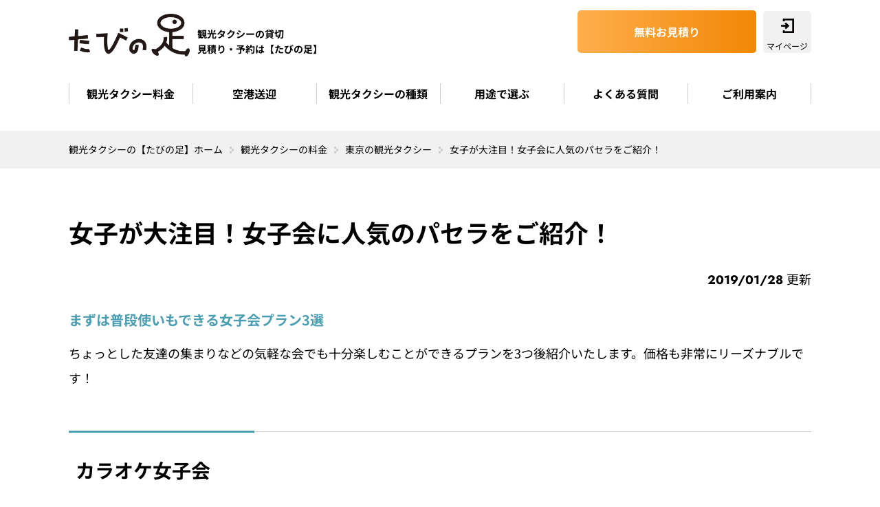

--- FILE ---
content_type: text/html; charset=UTF-8
request_url: https://taxi-kanko.com/price/tokyo/spot51
body_size: 21852
content:
<!DOCTYPE html>
<html lang="ja">
<head>
<!-- Yahoo! -->
<script async src="https://s.yimg.jp/images/listing/tool/cv/ytag.js"></script>
<script>
window.yjDataLayer = window.yjDataLayer || [];
function ytag() { yjDataLayer.push(arguments); }
ytag({"type":"ycl_cookie"});
</script>
<!-- Google Tag Manager -->
<script>(function(w,d,s,l,i){w[l]=w[l]||[];w[l].push({'gtm.start':
new Date().getTime(),event:'gtm.js'});var f=d.getElementsByTagName(s)[0],
j=d.createElement(s),dl=l!='dataLayer'?'&l='+l:'';j.async=true;j.src=
'https://www.googletagmanager.com/gtm.js?id='+i+dl;f.parentNode.insertBefore(j,f);
})(window,document,'script','dataLayer','GTM-NHJ283P');</script>
<!-- End Google Tag Manager -->
<meta charset="utf-8">
<meta name="viewport" content="width=device-width, initial-scale=1">
<link rel="shortcut icon" href="/common/img/favicon.ico" sizes="16x16 32x32 64x64" />
<link rel="icon" type="image/vnd.microsoft.icon" href="/common/img/favicon.ico" sizes="16x16 32x32 64x64" />
<title>女子が大注目！女子会に人気のパセラをご紹介！【たびの足】</title>
<meta name="title" content="女子が大注目！女子会に人気のパセラをご紹介！【たびの足】" />
<meta name="description" content="女子が大注目！女子会に人気のパセラをご紹介！「たびの足」なら、日本全国どこへ出かけるときでもお見積り依頼やご予約が簡単！お客様のご予算や人数、用途に合わせたさまざまな料金プランや車種を取り揃えております。" />
<meta name="keywords" content="東京,観光タクシー,レンタル,予約,料金,見積もり" />
<meta property="og:title" content="女子が大注目！女子会に人気のパセラをご紹介！【たびの足】">
<meta property="og:type" content="article">
<meta property="og:url" content="https://taxi-kanko.com/price/tokyo/spot51">
<meta property="og:image" content="https://taxi-kanko.com/common/img/area/spot/tokyo_spot51_ph01.webp">
<meta property="og:site_name" content="観光タクシーの貸切・見積もり予約は【たびの足】">
<meta property="og:description" content="女子が大注目！女子会に人気のパセラをご紹介！「たびの足」なら、日本全国どこへ出かけるときでもお見積り依頼やご予約が簡単！お客様のご予算や人数、用途に合わせたさまざまな料金プランや車種を取り揃えております。" />
<link rel="canonical" href="https://taxi-kanko.com/price/tokyo/spot51">
<link href="/common/css/default.css" rel="stylesheet" type="text/css" />
<link href="/common/css/layout.css" rel="stylesheet" type="text/css" />
<link href="/common/css/base.css" rel="stylesheet" type="text/css" />
<link href="/common/css/content.css" rel="stylesheet" type="text/css" />
</head>

<body>
<!-- Google Tag Manager (noscript) -->
<noscript><iframe src="https://www.googletagmanager.com/ns.html?id=GTM-NHJ283P"
height="0" width="0" style="display:none;visibility:hidden"></iframe></noscript>
<!-- End Google Tag Manager (noscript) -->
<div id="wrapper"> 
  <!-- header// -->
  <header>
    <div id="headLogo">
  <p id="logo"><a href="/"><img src="/common/img/shared/head_logo.webp" alt="たびの足" width="300" height="105"></a></p>
  <p id="headCatch">観光タクシーの貸切<br>
    見積り・予約は【たびの足】</p>
</div>
<div id="navTrigger"><span>&nbsp;</span></div>
<nav>
  <ul id="gNav">
    <li><a href="/">観光タクシー「たびの足」HOME</a></li>
    <li><a href="/price/">観光タクシー料金</a></li>
    <li><a href="/sending/">空港送迎</a></li>
    <li><a href="/kind/">観光タクシーの種類</a></li>
    <li><a href="/purpose/">用途で選ぶ</a></li>
    <li><a href="/about/help">よくある質問</a></li>
    <li><a href="/about/guide">ご利用案内</a></li>
  </ul>
  <ul id="headModule">
        <li class="btn"><a href="https://ssl.tabinoashi.com/reserve/?inqtype=taxi">無料お見積り</a></li>
    <li id="login"><a href="https://ssl.tabinoashi.com/login.php" target="_blank">マイページ</a></li>
  </ul>
</nav>
  </header>
  <!-- //header --> 
  <!-- main// -->
  <main>
    <div id="breadCrumbs">
      <ol itemscope="" itemtype="https://schema.org/BreadcrumbList">
        <li itemprop="itemListElement" itemscope="" itemtype="https://schema.org/ListItem"><a href="https://taxi-kanko.com/" itemprop="item"><span itemprop="name">観光タクシーの【たびの足】ホーム</span></a>
          <meta itemprop="position" content="1" />
        </li>
        <li itemprop="itemListElement" itemscope="" itemtype="https://schema.org/ListItem"><a href="https://taxi-kanko.com/price/" itemprop="item"><span itemprop="name">観光タクシーの料金</span></a>
          <meta itemprop="position" content="2" />
        </li>
        <li itemprop="itemListElement" itemscope="" itemtype="https://schema.org/ListItem"><a href="https://taxi-kanko.com/price/tokyo/" itemprop="item"><span itemprop="name">東京の観光タクシー</span></a>
          <meta itemprop="position" content="3" />
        </li>
        <li>女子が大注目！女子会に人気のパセラをご紹介！</li>
      </ol>
    </div>
    <div id="content" class="fullCont">
      <div id="columnCont" itemscope itemtype="https://schema.org/CreativeWork">
		<h1>女子が大注目！女子会に人気のパセラをご紹介！</h1>
		<meta itemscope itemprop="mainEntityOfPage"  itemType="https://schema.org/WebPage" itemid="https://taxi-kanko.com/price/tokyo/spot51"/>
        <p class="dataPub" itemprop="datePublished" content="2019-01-28T08:00:00+09:00">2019/01/28</p>
        <meta itemprop="dateModified" content="2019-01-28T09:20:00+09:00"/>
		  <p><span class="accent01">まずは普段使いもできる女子会プラン3選</span><br>
ちょっとした友達の集まりなどの気軽な会でも十分楽しむことができるプランを3つ後紹介いたします。価格も非常にリーズナブルです！</p>
	    <h2>カラオケ女子会</h2>
		  <p>名前の通りですが、カラオケ付完全個室で楽しめる女子会です。お値段は店や曜日によってやや誤差はありますがおおよそ1人4,000円程度です。その中でも6大特典が注目です！(1)ゆったり3時間(2)まったりソファー個室(3)パティシエスイーツ食べ放題(4)お誕生日や記念日にはスペシャルハニトープレゼント(5)写真撮影サービス（全員にプレゼント)(6)気軽にドレス女子会！お腹も心も満たされる大人気のプランです。</p>
	    <h2>ダイニング女子会</h2>
<p>パセラリゾーツのダイニングは南国リゾートをテーマに、シャンデリアのきらめく個室や夜景を楽しめるテラス席、滝の流れるラグジュアリーな空間など、気分に合わせて選べるダイニングがいっぱいです！「こだわりの厳選料理＋スイーツ食べ放題＋ソフトドリンクorアルコール飲み放題」をリゾート気分で満喫できます！ 男性のご参加も可能です。</p>
	    <h2>ママ会女子会</h2>
<p>小さなお子様と一緒に安心して利用できるお座敷や禁煙ルームがあります。完全個室なので赤ちゃんが泣いてしまっても大丈夫です。周りの目を気にせずすむのは嬉しいポイント。お子様向けのキッズメニューやベビーカー置き場、授乳室、おむつ交換などもあります。3時間プランは約3,000円なので価格もリーズナブルです。</p>
	    <p><span class="accent01">贅沢気分が味わえる女子会プラン2選</span><br>
先ほどと比べるとかなりリッチで非日常体験ができるプランを2つご紹介致します。インスタ映えも間違えなしです！どちらとも普通の女子会と比べるとお値段はややお高めですが、ここでしか味わえないような特別が体験ができるのでぜひ惜しまずにお金を使っていただきたいプランです！</p>
		<h2>リムジン女子会</h2>
<p>リムジンパーティー開催数No,1のパセラが送るリッチプラン！食事+飲み放題+スイーツ食べ放題に無料のリムジンクルーズがついたリムジン女子会プランです。料金は6,700円～と少し値は張りますが、自分たちだけでは体験できない経験ができます。東京タワーやお台場の夜景を写真におさめていい思い出を作ってみてください。</p>
	    <h2>ホテル女子会</h2>
		  <p>ホテル女子会なら、周りを気にせず朝まで女子でワイワイ楽しめます！終電も気にしなくてOK♪ もちろん、日帰りでもご利用いただけます。お泊りだからこそできるガールズトークがきっと楽しめます。ホテル女子会はとても人気でこのプランのリピーターも多いようです。</p>
<p>いかがでしたでしょうか？もちろん普通にレストランや居酒屋で女子会をするのは楽しいですが、たまには場所やシーンを変えて楽しんでみてください。</p>


	  <p class="columnTopLink"><a href="./" class="blueBtn">東京で観光タクシーを<span>レンタルするならこちら</span></a></p></div>
      <div class="reserveBox01">
  <h2>WEBで簡単！無料お見積り！</h2>
  <div>
    <ul>
          <li>
            <p>カンタンWebフォームにて<br><span>見積・予約受付中</span></p>
          </li>
          <li><a href="https://ssl.tabinoashi.com/reserve/?inqtype=taxi">お問い合わせスタート</a></li>
        </ul>
  </div>
</div>
		<div id="columnList">
      <h2 class="baseTit01">東京のお役立ち情報</h2>
<ul>
  <li><a href="spot57">
    <figure> <img src="/common/img/area/spot/tokyo_spot57_ph01.webp" alt="外国人観光客" width="750" height="500" loading="lazy">
      <figcaption>No57</figcaption>
    </figure>
    <p>東京観光の名所を巡る、おすすめのモデルコース3選をご紹介！</p>
    </a> </li>
  <li><a href="spot56">
    <figure> <img src="/common/img/area/spot/tokyo_spot56_ph01.webp" alt="三鷹の森ジブリ美術館の入場券" width="750" height="500" loading="lazy">
      <figcaption>No56</figcaption>
    </figure>
    <p>東京観光の穴場スポット8選：子連れからカップルまで静かな時間を楽しむ魅力的な場所をご紹介！</p>
    </a> </li>
  <li><a href="spot55">
    <figure> <img src="/common/img/area/spot/tokyo_spot55_ph01.webp" alt="八丈島" width="750" height="500" loading="lazy">
      <figcaption>No55</figcaption>
    </figure>
    <p>八丈島の観光はタクシーが便利！料金やモデルプラン、予約方法を紹介</p>
    </a> </li>
  <li><a href="spot54">
    <figure> <img src="/common/img/area/spot/tokyo_spot54_ph01.webp" alt="伊豆大島" width="750" height="500" loading="lazy">
      <figcaption>No54</figcaption>
    </figure>
    <p>伊豆大島は観光タクシーで楽しもう！モデルコースと料金を解説</p>
    </a> </li>
  <li><a href="spot53">
    <figure> <img src="/common/img/area/spot/tokyo_spot53_ph01.webp" alt="OUTECH" width="750" height="500" loading="lazy">
      <figcaption>No53</figcaption>
    </figure>
    <p>移動時間まで素敵な観光に！アウテックのハイヤーサービス</p>
    </a> </li>
  <li><a href="spot52">
    <figure> <img src="/common/img/area/spot/tokyo_spot52_ph01.webp" alt="手土産" width="750" height="500" loading="lazy">
      <figcaption>No52</figcaption>
    </figure>
    <p>飲食店が提供する手土産7選！覚えておきたい渡すときのマナー</p>
    </a> </li>
  <li><a href="spot51">
    <figure> <img src="/common/img/area/spot/tokyo_spot51_ph01.webp" alt="カラオケ" width="750" height="500" loading="lazy">
      <figcaption>No51</figcaption>
    </figure>
    <p>女子が大注目！女子会に人気のパセラをご紹介！</p>
    </a> </li>
  <li><a href="spot50">
    <figure> <img src="/common/img/area/spot/tokyo_spot50_ph01.webp" alt="ブッフェ" width="750" height="500" loading="lazy">
      <figcaption>No50</figcaption>
    </figure>
    <p>食べ放題の人気店厳選5選</p>
    </a> </li>
  <li><a href="spot49">
    <p><span>No49</span>カウンター席が魅力的なお店5選</p>
    </a> </li>
  <li><a href="spot48">
    <p><span>No48</span>体験型！おもしろい体験ができるおすすめレストラン5選</p>
    </a> </li>
  <li><a href="spot47">
    <p><span>No47</span>プロポーズにおすすめのレストラン5選</p>
    </a> </li>
  <li><a href="spot46">
    <p><span>No46</span>リッチな女子会におすすめのお店5選</p>
    </a> </li>
  <li><a href="spot45">
    <p><span>No45</span>5,000円以内で食べられる鰻の名店5選</p>
    </a> </li>
  <li><a href="spot44">
    <p><span>No44</span>ミシュラン掲載のおすすめカレー店6選</p>
    </a> </li>
  <li><a href="spot43">
    <p><span>No43</span>ミシュラン掲載のおすすめ店「変り種変」</p>
    </a> </li>
  <li><a href="spot42">
    <p><span>No42</span>ミシュラン掲載のおすすめ居酒屋</p>
    </a> </li>
  <li><a href="spot41">
    <p><span>No41</span>ミシュラン掲載のおすすめとんかつ店</p>
    </a> </li>
  <li><a href="spot40">
    <p><span>No40</span>ミシュラン掲載のおすすめうどん店</p>
    </a> </li>
  <li><a href="spot39">
    <p><span>No39</span>ミシュラン掲載のおすすめラーメン店</p>
    </a> </li>
  <li><a href="spot38">
    <p><span>No38</span>【背脂チャッチャ系】東京近郊なりたけ系おすすめラーメン店11選</p>
    </a> </li>
  <li><a href="spot37">
    <p><span>No37</span>定番ドリンクハイボールがとにかくおすすめのお店</p>
    </a> </li>
  <li><a href="spot36">
    <p><span>No36</span>大ブーム到来！個性的なレモンサワーが飲めるお店</p>
    </a> </li>
  <li><a href="spot35">
    <p><span>No35</span>美味しく焼酎が飲める都内のおすすめ店5選</p>
    </a> </li>
  <li><a href="spot34">
    <p><span>No34</span>都内で行くべき日本酒専門店5選</p>
    </a> </li>
  <li><a href="spot33">
    <p><span>No33</span>都内でクラフトビール楽しめるお店厳選5選</p>
    </a> </li>
  <li><a href="spot32">
    <p><span>No32</span>【ビアガーデン・ビアテラスシリーズ】新宿編</p>
    </a> </li>
  <li><a href="spot31">
    <p><span>No31</span>【ビアガーデン・ビアテラスシリーズ】銀座編</p>
    </a> </li>
  <li><a href="spot30">
    <p><span>No30</span>大手町・丸の内周辺のおすすめビアガーデン5選！営業時間も解説</p>
    </a> </li>
  <li><a href="spot29">
    <p><span>No29</span>【ビアガーデン・ビアテラスシリーズ】原宿・表参道編</p>
    </a> </li>
  <li><a href="spot28">
    <p><span>No28</span>【ビアガーデン・ビアテラスシリーズ】渋谷編</p>
    </a> </li>
  <li><a href="spot27">
    <p><span>No27</span>今大注目の日比谷ミッドタウン ～高級レストラン編～</p>
    </a> </li>
  <li><a href="spot26">
    <p><span>No26</span>今大注目の日比谷ミッドタウン ～フードホール編～</p>
    </a> </li>
  <li><a href="spot25">
    <p><span>No25</span>今様々な分野から注目が集まる芋焼酎「銀座芋人」とは</p>
    </a> </li>
  <li><a href="spot24">
    <p><span>No24</span>今大注目の飲食店「イイコグループ」とは？</p>
    </a> </li>
  <li><a href="spot23">
    <p><span>No23</span>銀座周辺でランチ営業している寿司店5選！高級寿司をお得に楽しもう</p>
    </a> </li>
  <li><a href="spot22">
    <p><span>No22</span>女性必見！？東京でショッピングするには観光タクシーがおすすめ！</p>
    </a> </li>
  <li><a href="spot21">
    <p><span>No21</span>東京23区外のおすすめ観光スポット選！移動手段・所要時間も解説</p>
    </a> </li>
  <li><a href="spot20">
    <p><span>No20</span>東京23区を観光タクシーで巡る観光スポットTOP5</p>
    </a> </li>
  <li><a href="spot19">
    <p><span>No19</span>東京の夜景スポットを観光タクシーで訪れたい！</p>
    </a> </li>
  <li><a href="spot18">
    <p><span>No18</span>東京にある世界レベルの博物館・美術館を観光タクシーで訪れよう</p>
    </a> </li>
  <li><a href="spot17">
    <p><span>No17</span>東京で話題のグルメスポットも観光タクシーなら自由に迷わず！</p>
    </a> </li>
  <li><a href="spot16">
    <p><span>No16</span>東京の自然スポットを観光タクシーで！</p>
    </a> </li>
  <li><a href="spot15">
    <p><span>No15</span>東京で観光タクシーを使って都市観光を楽しもう！</p>
    </a> </li>
  <li><a href="spot14">
    <p><span>No14</span>選べる！観光タクシーのいろいろな車種</p>
    </a> </li>
  <li><a href="spot13">
    <p><span>No13</span>大事なゲストを接待するなら観光タクシーがスマート！その理由をご紹介</p>
    </a> </li>
  <li><a href="spot12">
    <p><span>No12</span>失敗できない視察旅行！困った時は観光タクシーにお任せ！</p>
    </a> </li>
  <li><a href="spot11">
    <p><span>No11</span>家族旅行をするなら観光タクシーがオススメ！4つの理由をご紹介！</p>
    </a> </li>
  <li><a href="spot10">
    <p><span>No10</span>観光コースで見る、観光タクシーの魅力</p>
    </a> </li>
  <li><a href="spot09">
    <p><span>No09</span>見積りを立てて観光タクシーで計画的な旅行プランを！</p>
    </a> </li>
  <li><a href="spot08">
    <p><span>No08</span>貸切って最高！贅沢に楽しむ観光タクシーの魅力</p>
    </a> </li>
  <li><a href="spot07">
    <p><span>No07</span>やっぱり気になる！人気の観光タクシーのお値段</p>
    </a> </li>
  <li><a href="spot06">
    <p><span>No06</span>【保存版】観光タクシーの予約ノウハウまとめ！</p>
    </a> </li>
  <li><a href="spot05">
    <p><span>No05</span>観光タクシーとは？概要や利用するメリット・料金を徹底解説</p>
    </a> </li>
  <li><a href="spot04">
    <p><span>No04</span>子供と一緒におすすめ！東京の観光スポット10選</p>
    </a> </li>
  <li><a href="spot03">
    <p><span>No03</span>外国人と一緒におすすめ！東京の観光スポット10選</p>
    </a> </li>
  <li><a href="spot02">
    <p><span>No02</span>東京の観光タクシーと、王者はとバスさんを比較してみました</p>
    </a> </li>
  <li><a href="spot01">
    <p><span>No01</span>実は地上移動がオススメ！　車窓からも魅力イッパイの東京を観光タクシーで</p>
    </a> </li>
</ul>
	  </div>
    </div>
  </main>
  <!-- //main --> 
  <!-- footer// -->
  <footer>
    <div id="footIn">
  <ul id="footLink01">
    <li><a href="/">観光タクシー「たびの足」ホーム</a></li>
    <li><a href="/about/">ご利用について</a>
      <ul class="subLink">
        <li><a href="/about/guide">ご利用案内&amp;注意事項</a></li>
        <li><a href="/about/help">よくあるご質問</a></li>
        <li><a href="/about/point">ポイントプログラムについて</a></li>
        <li><a href="/about/bbs/">ご利用者の声</a></li>
<!--
        <li><a href="/about/callcenter">お問い合わせコールセンター</a></li>-->
      </ul>
    </li>
  </ul>
  <ul id="footLink02">
    <li><a href="/price/">観光タクシー料金</a></li>
    <li><a href="/kind/">観光タクシーの種類</a>
      <ul class="subLink">
        <li><a href="/kind/jumbo/">ジャンボタクシー</a></li>
        <li><a href="/kind/sedan/">普通車</a></li>
        <li><a href="/kind/hire/">ハイヤー</a></li>
        <li><a href="/kind/welfare/">福祉車両</a></li>
      </ul>
    </li>
    <li><a href="/purpose/">用途で選ぶ</a></li>
  </ul>
  <ul id="footLink03">
    <li><a href="/about/company">会社案内</a></li>
    <li><a href="/sitemap/">サイトマップ</a></li>
    <li><a href="/about/privacy">プライバシーポリシー</a></li>
    <li><a href="/about/travel">インターネット旅行取引の詳細</a></li>
    <li><a href="/about/stipulation">旅行業約款</a></li>
    <li><a href="/about/travel-conditions">旅行条件書</a></li>
    <li><a href="https://ssl.tabinoashi.com/inquiry/index.php" target="_blank">お問い合わせ</a></li>
  </ul>
  <ul id="footModule">
    <li class="reserveBtn"><a href="https://ssl.tabinoashi.com/reserve/?inqtype=taxi">無料見積りフォーム</a></li>
    <li id="footTel">
      <!--<p>お電話でのお問い合わせ</p>
      <a href="tel:0368975895">03-6897-5895</a>
      <p class="footTime">平日9:00~17:00 土曜8:30~16:00 <span>日曜・祝日定休</span></p>-->
    </li>
  </ul>
  <p class="copy">© Cab Station Co.,Ltd.</p>
</div>
<div id="floatFoot">
	  <p>最短<span>5</span>分で回答可能！</p>
		  <a href="https://ssl.tabinoashi.com/reserve/?inqtype=taxi">WEB見積り(無料)</a>
	  </div>  </footer>
  <!-- //footer --> 
</div>
<script src="https://ajax.googleapis.com/ajax/libs/jquery/3.6.0/jquery.min.js"></script> 
<script src="../../common/js/common.js"></script>

</body>
</html>


--- FILE ---
content_type: text/css
request_url: https://taxi-kanko.com/common/css/content.css
body_size: 202210
content:
@charset "utf-8";
/*
	Description: initial setting
	Version: 1.0
	Author: idealgrow
*/
#aboutTopList li {
    background: #fafafa;
    border-radius: 10px;
    box-shadow: 0.5px 0.8px 2px 0px rgba(0, 0, 0, 0.2);
    padding: 20px;
}
#aboutTopList li:not(:first-of-type) {
    margin-top: 20px;
}
#aboutTopList li h2 {
    font-size: 20px;
    color: #f28705;
    margin-bottom: 10px;
    font-weight: bold;
    padding-left: 60px;
    position: relative;
    line-height: 1.4;
    display: flex;
    align-items: center;
    height: 60px;
}
#aboutTopList li h2:before {
    content: "";
    width: 50px;
    height: 50px;
    position: absolute;
    left: 0;
    top: 50%;
    transform: translateY(-50%);
}
#aboutTopList li:nth-of-type(1) h2:before {
    background: url("../img/about/top_ico01.webp")center center no-repeat;
    background-size: 100% auto;
}
#aboutTopList li:nth-of-type(2) h2:before {
    background: url("../img/about/top_ico02.webp")center center no-repeat;
    background-size: 100% auto;
}
#aboutTopList li:nth-of-type(3) h2:before {
    background: url("../img/about/top_ico03.webp")center center no-repeat;
    background-size: 100% auto;
}
#aboutTopList li:nth-of-type(4) h2:before {
    background: url("../img/about/top_ico04.webp")center center no-repeat;
    background-size: 100% auto;
}
#aboutTopList li:nth-of-type(5) h2:before {
    background: url("../img/about/top_ico05.webp")center center no-repeat;
    background-size: 100% auto;
}
#aboutTopList li:nth-of-type(6) h2:before {
    background: url("../img/about/top_ico06.webp")center center no-repeat;
    background-size: 100% auto;
}
#aboutTopList li p {
    margin-bottom: 10px;
}
#aboutTopList li a {
    display: block;
    border: solid 1px #dedede;
    border-radius: 5px;
    background: url("../img/shared/arrow_gray.webp")right 15px center no-repeat, #fff;
    background-size: 7px 15px;
    padding: 10px 30px 10px 10px;
}
#aboutOtherList {
    margin-top: 30px;
    padding-top: 30px;
    border-top: dashed 2px #f5f5f5;
}
#aboutOtherList li a {
    display: block;
    border: solid 1px #dedede;
    border-radius: 5px;
    background: url("../img/shared/arrow_gray.webp")right 15px center no-repeat, #fff;
    background-size: 7px 15px;
    padding: 10px 30px 10px 10px;
}
#aboutOtherList li:not(:first-of-type) {
    margin-top: 20px;
}
#tabNav {
    display: flex;
    border-bottom: solid 2px #034c8c;
    padding: 0 10px;
    margin-bottom: 20px;
}
#tabNav li {
    margin-right: 1%;
    position: relative;
}
#tabNav li a:after {
    content: "";
    width: 12px;
    height: 12px;
    background: rgb(226, 226, 226);
    background: linear-gradient(45deg, rgba(226, 226, 226, 1) 50%, rgba(255, 255, 255, 1) 50%);
    position: absolute;
    right: -1px;
    top: -1px;
}
#tabNav li span:after {
    content: "";
    width: 12px;
    height: 12px;
    background: rgb(226, 226, 226);
    background: linear-gradient(45deg, rgba(0, 38, 72, 1) 50%, rgba(255, 255, 255, 1) 50%);
    position: absolute;
    right: -1px;
    top: -1px;
}
#tabNav li:last-of-type {
    margin-right: 0;
}
#tabNav a, #tabNav span {
    position: relative;
    display: block;
    background: #fafafa;
    padding: 10px;
    font-size: 14px;
    border: solid 1px #ebebeb;
    border-bottom: none;
    color: #8a8a8a;
    line-height: 1.4;
}
#tabNav span {
    background: #034c8c;
    color: #fff;
}
.helpList {
    padding: 0 20px;
}
#columnCont .helpList li p {
    margin-bottom: 0 !important;
}
.helpList li {
    background: #f1f1f1;
    border-radius: 10px;
    padding: 10px;
}
.helpList li:not(:first-of-type) {
    margin-top: 20px;
}
.helpList li .icoQ {
    font-weight: bold;
    line-height: 1.6;
    padding: 5px 5px 5px 50px;
    position: relative;
}
.helpList li .icoQ:before {
    font-family: 'Jost', sans-serif;
    font-weight: 700;
    font-style: normal;
    content: "Q";
    background: #fff;
    display: flex;
    position: absolute;
    left: 10px;
    top: 50%;
    transform: translateY(-50%);
    width: 30px;
    height: 30px;
    border-radius: 50%;
    justify-content: center;
    align-items: center;
    color: #034c8c;
}
.helpList.pointHelp li .icoQ:before {
    color: #ea9461;
}
.helpList.pointHelp li div {
    display: block;
}
.helpList li div {
    display: none;
    background: #fff;
    padding: 10px;
    border-radius: 5px;
    margin-top: 10px;
}
#aboutStep {
    display: flex;
    justify-content: center;
    margin-bottom: 40px;
    padding: 0 10px;
}
#aboutStep li:before {
    content: "";
    width: 45px;
    height: 15px;
    position: absolute;
    left: 50%;
    top: -15px;
    transform: translateX(-50%);
}
#aboutStep li:nth-of-type(1):before, #aboutStep01 .aboutIco:before {
    background: url("../img/about/flow_step01.webp")center center no-repeat;
    background-size: auto 100%;
}
#aboutStep li:nth-of-type(2):before, #aboutStep02 .aboutIco:before {
    background: url("../img/about/flow_step02.webp")center center no-repeat;
    background-size: auto 100%;
}
#aboutStep li:nth-of-type(3):before, #aboutStep03 .aboutIco:before {
    background: url("../img/about/flow_step03.webp")center center no-repeat;
    background-size: auto 100%;
}
#aboutStep li:nth-of-type(4):before, #aboutStep04 .aboutIco:before {
    background: url("../img/about/flow_step04.webp")center center no-repeat;
    background-size: auto 100%;
}
#aboutStep li {
    position: relative;
    width: 80px;
    height: 80px;
    margin-right: 2%;
    background: #034c8c;
    color: #fff;
    border-radius: 50%;
    text-align: center;
    line-height: 1.2;
    font-size: 12px;
}
#aboutStep li:last-of-type {
    margin-right: 0;
}
#aboutStep li img {
    height: 32px;
    width: auto;
    margin: 10px auto 0 auto;
}
#aboutStep01, #aboutStep02, #aboutStep03, #aboutStep04 {
    padding-top: 60px;
    margin-bottom: 20px;
    border-top: dashed 1px #ccc;
}
#aboutStep01 h2, #aboutStep02 h2, #aboutStep03 h2, #aboutStep04 h2 {
    text-align: center;
    font-size: 22px;
    color: #034c8c;
    padding: 20px 0 30px 0;
}
#aboutStep01 .baseList, #aboutStep02 .baseList, #aboutStep03 .baseList, #aboutStep04 .baseList {
    padding: 0 20px;
}
#aboutStep01 .aboutIco, #aboutStep02 .aboutIco, #aboutStep03 .aboutIco, #aboutStep04 .aboutIco {
    background: #034c8c;
    width: 100px;
    height: 100px;
    margin: 0 auto;
    border-radius: 50%;
    display: flex;
    justify-content: center;
    align-items: center;
    position: relative;
}
#aboutStep01 .aboutIco:before, #aboutStep02 .aboutIco:before, #aboutStep03 .aboutIco:before, #aboutStep04 .aboutIco:before {
    content: "";
    width: 60px;
    height: 20px;
    position: absolute;
    left: 50%;
    top: -20px;
    transform: translateX(-50%);
}
#aboutStep01 .aboutIco img, #aboutStep02 .aboutIco img, #aboutStep03 .aboutIco img, #aboutStep04 .aboutIco img {
    height: 60px;
    width: auto;
}
#aboutStep02 .catch {
    padding: 0 20px 20px 20px;
    font-size: 18px;
    font-weight: bold;
}
#aboutStep02 .catch span {
    color: #f28705;
}
#aboutStep03 #payment {
    padding: 20px;
}
#aboutStep03 #payment > li {
    background: #f5f5f5;
    border-radius: 10px;
    padding: 10px;
}
#aboutStep03 #payment li:not(:first-of-type) {
    margin-top: 20px;
}
#aboutStep03 #payment .sideLink li:not(:first-of-type) {
    margin-top: 10px;
}
#aboutStep03 #payment li h3 {
    font-size: 18px;
    font-weight: bold;
}
#aboutStep03 #payment li > div {
    background: #fff;
    padding: 10px;
    border-radius: 10px;
    margin-top: 10px;
}
#aboutStep03 #payment li > div img {
    width: 100%;
    height: auto;
}
#aboutStep03 #payment li ol {
    counter-reset: countNum;
    padding: 20px 0;
}
#aboutStep03 #payment li ol li {
    counter-increment: countNum;
    color: #034c8c;
    padding-left: 25px;
    position: relative;
}
#aboutStep03 #payment li ol li:before {
    content: counter(countNum);
    background: #034c8c;
    width: 20px;
    height: 20px;
    position: absolute;
    color: #fff;
    display: flex;
    justify-content: center;
    align-items: center;
    left: 0;
    top: 5px;
    font-family: 'Jost', sans-serif;
    font-weight: 700;
    font-style: normal;
}
#aboutStep03 .note {
    color: #f00;
    font-size: 14px;
    padding: 20px 0;
}
#aboutStep03 .ex {
    padding-top: 20px;
    border-top: solid 1px #ccc;
}
#aboutStep03 .bankList {
    display: flex;
    flex-wrap: wrap;
}
#aboutStep03 .bankList li {
    margin: 0 10px 10px 0 !important;
    padding-right: 10px;
    position: relative;
}
#aboutStep03 .bankList li:after {
    content: "";
    width: 1px;
    background: #ccc;
    height: 10px;
    position: absolute;
    right: 0;
    top: 50%;
    transform: translateY(-50%);
}
#aboutStep04 p {
    padding: 0 20px;
}
#aboutCancel {
    padding: 60px 20px 20px 20px;
}
#aboutCancel h3 {
    margin-bottom: 20px;
    font-weight: bold;
}
#pointHead div {
    margin: 20px 0;
    background: #f1f1f1;
    border-radius: 10px;
    padding: 15px 20px;
    text-align: center;
}
#pointHead div p:last-of-type {
    border-top: solid 1px #ccc;
    padding-top: 10px;
    margin-top: 10px;
    font-size: 22px;
}
#pointHead div p:last-of-type span {
    font-size: 30px;
    font-weight: 600;
}
#pointHead div p:last-of-type span span {
    font-size: 22px;
}
#pointHead p span {
    color: #f28705;
    font-family: 'Jost', sans-serif;
    font-weight: 700;
    font-style: normal;
    font-size: 20px;
}
#pointHead p.tit {
    color: #f00;
    margin-bottom: 10px;
    font-weight: bold;
}
#pointNav {
    margin: 60px 0;
    border-top: solid 1px #e6e6e6;
    border-bottom: solid 1px #e6e6e6;
}
#pointNav li:not(:last-of-type) {
    border-bottom: dotted 1px #e6e6e6;
}
#pointNav li a {
    display: block;
    padding: 15px;
    position: relative;
}
#pointNav li a:before {
    content: "";
    background: url("../img/shared/arrow_gray.webp")center center no-repeat;
    background-size: auto 100%;
    width: 15px;
    height: 15px;
    position: absolute;
    right: 15px;
    top: 50%;
    transform: translateY(-50%) rotate(90deg);
    pointer-events: none;
}
#use h2 + p span {
    font-family: 'Jost', sans-serif;
    font-weight: 700;
    font-style: normal;
    color: #f28705;
    font-size: 22px;
}
#pointChange {
    margin-top: 30px;
}
#pointChange .serviceEnd {
    background: #f00;
    padding: 5px 10px;
    font-weight: bold;
    color: #fff;
    text-align: center;
    font-size: 18px;
    line-height: 1.4;
    border-radius: 3px;
}
#pointChange .serviceEnd span {
    display: block;
    color: #fff;
    background: none;
    font-size: 14px;
}
#pointChange .outBox {
    border-radius: 10px;
    border: solid 1px #eee;
    padding: 15px;
}
#pointChange .outBox h3 {
    font-weight: bold;
    font-size: 18px;
}
#pointChange .outBox .logo img {
    height: 64px;
    width: auto;
    margin: 10px auto;
}
#pointChange .outBox a {
    display: block;
    text-align: center;
    text-decoration: underline;
}
#pointChange .outBox a:before {
    content: "";
    background: url("../img/about/ico_blank.webp")center center no-repeat;
    background-size: 15px;
    width: 15px;
    height: 15px;
    display: inline-block;
    vertical-align: middle;
    margin-right: 5px;
}
#pointChange .outBox .rate {
    margin: 20px 0;
    background: #f0f0f0;
    border-radius: 50px;
    display: flex;
    padding: 10px;
    justify-content: center;
}
#pointChange .outBox .rate li {
    width: 40%;
    text-align: center;
}
#pointChange .outBox .rate li:first-of-type {
    color: #f28705;
    position: relative;
}
#pointChange .outBox .rate li:first-of-type:after {
    content: "";
    background: url("../img/about/ico_pointchange.webp")center center no-repeat;
    width: 9px;
    height: 9px;
    background-size: 9px;
    position: absolute;
    right: -10%;
    top: 50%;
    transform: translateY(-50%);
}
#pointChange .outBox .rate li span {
    font-size: 26px;
    font-family: 'Jost', sans-serif;
    font-weight: 700;
    font-style: normal;
}
#pointChange .outBox dl {
    margin-top: 20px;
    padding-top: 20px;
    display: flex;
    flex-wrap: wrap;
    border-top: dashed 1px #eee;
}
#pointChange .outBox dl dt {
    width: 40%;
    padding-right: 5%;
    padding-bottom: 20px;
    margin-bottom: 20px;
    border-bottom: dashed 1px #eee;
}
#pointChange .outBox dl dt img {
    width: 100%;
    height: auto;
}
#pointChange .outBox dl dd {
    width: 60%;
    font-size: 14px;
    padding-bottom: 20px;
    margin-bottom: 20px;
    border-bottom: dashed 1px #eee;
}
#pointChange .outBox dl dt:last-of-type, #pointChange .outBox dl dd:last-of-type {
    margin-bottom: 0;
    padding-bottom: 0;
    border-bottom: none;
}
#pointChange .outBox .rateList > li:not(:last-of-type) {
    margin-bottom: 20px;
    padding-bottom: 20px;
    border-bottom: dashed 1px #eee;
}
#pointChange .outBox .rateList .note {
    font-size: 14px;
    color: #f00;
}
#pointChange > div:nth-of-type(2) .outBox {
    margin-top: 30px;
}
#charge {
    margin-top: 60px;
}
#charge h2 + p {
    margin-bottom: 30px;
}
#charge .chargeImg01 {
    margin-bottom: 60px;
}
#charge .chargeImg02 {
    margin-top: 20px;
}
#charge .chargeImg01 img, #charge .chargeImg02 img {
    width: 100%;
    height: auto;
}
#faq {
    margin-top: 60px;
}
#faq .helpList {
    padding: 0;
    margin-bottom: 30px;
}
#callcenterMain {
    background: url("../img/about/callcenter_bg_smt.webp")left top no-repeat;
    background-size: 100% auto;
    padding: 180px 20px 40px 20px;
}
#callcenterMain .telBox {
    background: #f1f1f1;
    border-radius: 10px;
    margin: 0 20px 20px 20px;
    position: relative;
    padding: 10px;
}
#callcenterMain .telBox:before {
    content: "";
    background: url("../img/about/callcenter_tit.webp")center center no-repeat;
    background-size: 100% auto;
    width: calc(100% + 40px);
    height: 100px;
    position: absolute;
    left: 50%;
    top: -120px;
    transform: translateX(-50%);
}
#callcenterMain .telBox a {
    display: block;
    text-align: center;
    font-size: 36px;
    font-family: 'Jost', sans-serif;
    font-weight: 700;
    font-style: normal;
    line-height: 1.2;
    color: #000 !important;
    position: relative;
    z-index: 1;
}
#callcenterMain .telBox a:before {
    content: "";
    background: url("../img/about/ico_tel_b.webp")center center no-repeat, #f1f1f1;
    background-size: 40%;
    width: 50px;
    height: 50px;
    border-radius: 50%;
    position: absolute;
    left: 50%;
    top: -35px;
    transform: translateX(-50%);
    z-index: -1;
}
#callcenterMain .telBox p {
    text-align: center;
    font-family: 'Jost', 'Noto Sans JP', sans-serif;
    font-weight: 700;
    font-style: normal;
}
#callcenterMain .telBox p span {
    display: block;
    background: #f00;
    border-radius: 3px;
    color: #fff;
}
#callcenterUse {
    padding: 20px;
    position: relative;
}
#callcenterUse h2 {
    background: #f28705;
    color: #fff;
    font-size: 20px;
    text-align: center;
    padding: 5px;
    position: relative;
}
#callcenterUse h2:before {
    content: "";
    width: 8px;
    height: 8px;
    border-left: solid 1px #fff;
    border-top: solid 1px #fff;
    position: absolute;
    left: 5px;
    top: 5px;
}
#callcenterUse h2:after {
    content: "";
    width: 8px;
    height: 8px;
    border-right: solid 1px #fff;
    border-bottom: solid 1px #fff;
    position: absolute;
    right: 5px;
    bottom: 5px;
}
#callcenterUse ul {
    background: #dadada;
    padding: 15px;
}
#callcenterUse ul li {
    box-shadow: 1.5px 2.5px 4px 0px rgba(0, 0, 0, 0.2);
    background: #fff;
    border-radius: 5px;
    padding: 10px 10px 10px 50px;
    display: flex;
    align-items: center;
    position: relative;
    font-size: 18px;
    font-weight: bold;
}
#callcenterUse ul li:not(:first-of-type) {
    margin-top: 10px;
}
#callcenterUse ul li:before {
    content: "";
    width: 30px;
    height: 30px;
    position: absolute;
    left: 10px;
    top: 50%;
    transform: translateY(-50%);
}
#callcenterUse ul li span {
    font-size: 14px;
    width: 80%;
    padding-left: 10px;
    font-weight: normal;
    letter-spacing: -1px;
    line-height: 1.4;
}
#callcenterUse ul li:nth-of-type(1):before {
    background: url("../img/about/ico_call_01.webp")center center no-repeat;
    background-size: 30px;
}
#callcenterUse ul li:nth-of-type(2):before {
    background: url("../img/about/ico_call_02.webp")center center no-repeat;
    background-size: 30px;
}
#callcenterUse ul li:nth-of-type(3):before {
    background: url("../img/about/ico_call_03.webp")center center no-repeat;
    background-size: 30px;
}
#callcenterUse ul li:nth-of-type(4):before {
    background: url("../img/about/ico_call_04.webp")center center no-repeat;
    background-size: 30px;
}
#callcenterUse ul li:nth-of-type(5):before {
    background: url("../img/about/ico_call_05.webp")center center no-repeat;
    background-size: 30px;
}
#callcenterUse ul li:nth-of-type(6):before {
    background: url("../img/about/ico_call_06.webp")center center no-repeat;
    background-size: 30px;
}
#callcenterUse div {
    background: #f1f1f1;
    border-radius: 0 0 10px 10px;
    padding: 15px;
    display: flex;
    flex-wrap: wrap;
    justify-content: center;
}
#callcenterUse div p:first-of-type {
    font-weight: bold;
    letter-spacing: -1px;
    text-align: center;
    width: 100%;
}
#callcenterUse div a {
    width: 100%;
    display: block;
    position: relative;
    font-family: 'Jost', sans-serif;
    font-weight: 700;
    font-style: normal;
    font-size: 36px;
    text-align: center;
    color: #f28705 !important;
}
#callcenterUse div a:before {
    content: "";
    background: url("../img/about/ico_tel_w.webp") center center no-repeat, #f28705;
    width: 30px;
    height: 30px;
    background-size: 16px;
    border-radius: 50%;
    color: #fff;
    display: inline-block;
    vertical-align: middle;
    margin-right: 5px;
    margin-bottom: 7px;
}
#callcenterUse div p {
    line-height: 1.4;
    font-family: 'Jost', 'Noto Sans JP', sans-serif;
    font-weight: 700;
    font-style: normal;
}
#callcenterUse div p:last-of-type {
    background: #f00;
    color: #fff;
    padding: 0 10px;
    margin-left: 10px;
    border-radius: 5px;
    font-size: 14px;
    font-weight: normal;
    display: flex;
    align-items: center;
    text-align: center;
}
#callVoice {
    background: url("../img/shared/bg_voice.webp")left top no-repeat;
    background-size: cover;
    margin-top: 40px;
    padding: 40px 20px;
}
#callVoice h2 {
    position: relative;
    padding-left: 80px;
    z-index: 10;
}
#callVoice h2:before {
    content: "";
    background: url("../img/about/callcenter_voice01.webp")center center no-repeat;
    background-size: auto 100%;
    width: 75px;
    height: 50px;
    position: absolute;
    left: 0;
    top: 0;
}
#callVoice h2:after {
    content: "";
    background: url("../img/about/callcenter_voice02.webp")center center no-repeat;
    background-size: auto 100%;
    width: 100px;
    height: 28px;
    display: inline-block;
    vertical-align: top;
    margin: -10px 0 0 -60px;
}
#callVoice p {
    background: #ffe3b3;
    padding: 20px;
    border-radius: 10px;
    position: relative;
}
#callVoice p:before {
    content: "";
    background: url("../img/about/callcenter_voice03.webp")center center no-repeat;
    background-size: auto 100%;
    width: 82px;
    height: 157px;
    display: inline-block;
    float: right;
    margin-left: 10px;
}
#callMerit {
    padding: 40px 20px;
}
#callMerit h2 {
    text-align: center;
    font-size: 22px;
    font-weight: bold;
    margin-bottom: 40px;
}
#callMerit > p:last-of-type {
    font-size: 20px;
    font-weight: bold;
    margin-top: 40px;
    color: #f28705;
    text-align: center;
}
.companyTable .companyPh {
    margin-bottom: 40px;
}
.companyTable .companyPh img {
    width: 100%;
    height: auto;
}
.companyTable .companyPh li:not(:last-of-type) {
    margin-bottom: 20px;
}
.companyTable table {
    width: 100%;
}
.companyTable table tr, .companyTable table tr th, .companyTable table tr td {
    display: block;
    text-align: left;
}
.companyTable table tr th {
    font-weight: normal;
    color: #034c8c;
    border-top: solid 1px #ccc;
    padding-top: 5px;
}
.companyTable table tr td {
    padding: 10px 0;
}
#bank h2 {
    font-size: 22px;
    margin-bottom: 20px;
}
#bank p {
    margin-bottom: 40px;
}
.kindTop {
    background: url("../img/shared/kind_bg_left.webp")left top -60px no-repeat;
    background-size: 120px auto;
}
#kindTopTxt {
    padding: 0 20px 40px 20px;
}
#kindTopTxt h2 {
    text-align: center;
    font-weight: bold;
    margin-bottom: 20px;
    font-size: 20px;
}
#kindTopTxt h2 span {
    font-size: 24px;
    color: #f28705;
}
#kindTopTxt h2 span:before {
    content: "";
    background: url("../img/shared/ico_accent01.webp")center center no-repeat;
    background-size: 100%;
    width: 10px;
    height: 10px;
    display: inline-block;
    vertical-align: text-top;
}
#kindTopTxt h2 span:after {
    content: "";
    background: url("../img/shared/ico_accent01.webp")center center no-repeat;
    background-size: 100%;
    width: 10px;
    height: 10px;
    display: inline-block;
    vertical-align: text-bottom;
    transform: scale(-1, 1);
}
#kindTopTxt img {
    height: 180px;
    width: auto;
    margin: 20px auto;
}
#kindTopList {
    background: #f7f7f7;
    padding: 40px 20px;
}
#kindTopList > div:not(:last-of-type) {
    border-bottom: dashed 1px #dedede;
    margin-bottom: 30px;
    padding-bottom: 30px;
}
#kindTopList figure {
    position: relative;
}
#kindTopList figure img {
    height: 180px;
    width: auto;
    margin: 0 auto;
}
#kindTopList figure figcaption {
    position: absolute;
    background: #fff;
    box-shadow: 2px 3px 2px 0px rgba(186, 186, 186, 0.5);
    width: 60px;
    height: 60px;
    display: flex;
    justify-content: center;
    align-items: center;
    border-radius: 50%;
    right: 0;
    top: 0;
}
#kindTopList figure figcaption dt {
    text-align: center;
    font-size: 14px;
    font-weight: bold;
    border-bottom: solid 1px #cbcbcb;
}
#kindTopList figure figcaption dd {
    font-weight: bold;
    color: #034c8c;
    line-height: 1;
}
#kindTopList figure figcaption dd span {
    font-family: 'Jost', sans-serif;
    font-weight: 700;
    font-style: normal;
    font-size: 24px;
}
#kindTopList > div:last-of-type figure figcaption dd span {
    font-size: 20px;
}
#kindTopList h2 {
    margin: 10px 0 20px 0;
    font-weight: bold;
    font-size: 24px;
    line-height: 1.4;
    position: relative;
    padding-left: 15px;
}
#kindTopList h2:before {
    content: "";
    width: 3px;
    height: 80%;
    left: 0;
    top: 50%;
    transform: translateY(-50%);
    background: #1d63a1;
    position: absolute;
}
#kindTopList .taxi_jumbo h2:before {
    background: #3970A0;
}
#kindTopList .taxi_hire h2:before {
    background: #000;
}
#kindTopList .taxi_welfare h2:before {
    background: #598BE3;
}
#kindTopList h2 span {
    display: block;
    color: #b7b7b7;
    font-family: 'Jost', sans-serif;
    font-weight: 700;
    font-style: normal;
    font-size: 14px;
}
#kindTopList p {
    margin-bottom: 20px;
}
#kindTopList a {
    background: #1a619f;
    color: #fff;
    display: block;
    border-radius: 5px;
    padding: 15px;
    text-align: center;
    position: relative;
    box-shadow: 2px 3px 4px 0px rgba(186, 186, 186, 0.8), -3px -4px 0px 0px rgba(255, 255, 255, 0.1);
}
#kindTopList a:after {
    content: "";
    background: url("../img/shared/arrow_white.webp")center center no-repeat;
    background-size: auto 100%;
    width: 8px;
    height: 12px;
    position: absolute;
    right: 15px;
    top: 50%;
    transform: translateY(-50%);
    pointer-events: none;
}
#kindInfoTop h2 {
    padding: 0 15px;
    font-weight: bold;
    font-size: 22px;
    margin-bottom: 10px;
    letter-spacing: -0.5px;
    position: relative;
}
#kindInfoTop .catch {
    position: relative;
}
#kindInfoTop .fukidashi {
    background: #034d8c;
    width: 60px;
    height: 60px;
    border-radius: 50%;
    color: #fff;
    font-size: 16px;
    font-weight: bold;
    display: flex;
    justify-content: center;
    align-items: center;
    position: absolute;
    left: 50%;
    transform: translateX(-50%);
    top: -20px;
}
#kindInfoTop .fukidashi:after {
    content: "";
    background: #034d8c;
    width: 10px;
    height: 8px;
    clip-path: polygon(0 0, 100% 0, 50% 100%);
    position: absolute;
    left: 50%;
    bottom: -6px;
    transform: translateX(-50%);
}
#kindInfoTop .fukidashi.left {
    left: calc(50% - 70px);
    transform: rotate(-20deg) translateX(-50%);
}
#kindInfoTop .fukidashi.right {
    left: calc(50% + 70px);
    top: 0;
    transform: rotate(20deg) translateX(-50%);
}
#kindInfoTop h2.jumboCatch {
    padding-top: 54px;
    text-align: center;
}
#kindInfoTop h2 span:first-of-type {
    font-size: 28px;
}
#kindInfoTop h2 span:nth-of-type(2) {
    font-size: 26px;
}
#kindInfoTop h2 span.ac {
    font-size: 28px;
    color: #f28705;
}
#kindInfoTop h2 span.ac:before {
    content: "";
    background: url("../img/shared/ico_accent01.webp")center center no-repeat;
    background-size: 100%;
    width: 10px;
    height: 10px;
    display: inline-block;
    vertical-align: text-top;
    margin-right: -3px;
}
#kindInfoTop h2 span.ac:after {
    content: "";
    background: url("../img/shared/ico_accent01.webp")center center no-repeat;
    background-size: 100%;
    width: 10px;
    height: 10px;
    display: inline-block;
    vertical-align: text-bottom;
    transform: scale(-1, 1);
}
#kindInfoTop h2 + p {
    padding: 0 20px 20px 20px;
}
#kindInfoTop img {
    height: 200px;
    width: auto;
    margin: 0 auto;
}
#kindInfoTop .info ul {
    padding: 0 20px;
    margin-bottom: 20px;
}
#kindInfoTop .info ul li, .jumboHead ul li {
    background: #f5f5f5;
    border-radius: 10px;
    box-shadow: 1.5px 2.5px 2px 0px rgba(186, 186, 186, 0.5);
    display: flex;
    padding: 10px;
    align-items: center;
}
#kindInfoTop .info ul li:not(:first-of-type), .jumboHead ul li:not(:first-of-type) {
    margin-top: 10px;
}
#kindInfoTop .info ul li p, .jumboHead ul li p {
    font-family: 'Jost', 'Noto Sans JP', sans-serif;
    font-weight: 700;
    font-style: normal;
}
#kindInfoTop .info ul li .tit, .jumboHead ul li .tit {
    padding-left: 35px;
    margin-right: 10px;
}
#kindInfoTop .info ul li.parson p:last-of-type, #kindInfoTop .info ul li.luggage p:last-of-type, .jumboHead ul li.parson p:last-of-type, .jumboHead ul li.luggage p:last-of-type {
    color: #034c8c;
}
#kindInfoTop .info ul li p span:first-of-type, .jumboHead ul li p span:first-of-type {
    font-size: 24px;
}
#kindInfoTop .info ul li p span:nth-of-type(2), .jumboHead ul li p span:nth-of-type(2) {
    font-size: 20px;
}
#kindInfoTop .info ul li.parson .tit, .jumboHead ul li.parson .tit {
    background: url("../img/kind/ico_parson.webp")left center no-repeat;
    background-size: 30px;
}
#kindInfoTop .info ul li.luggage .tit, .jumboHead ul li.luggage .tit {
    background: url("../img/kind/ico_luggage.webp")left center no-repeat;
    background-size: 30px;
}
#kindInfoTop .info ul li.type .tit {
    background: url("../img/kind/ico_car.webp")left center no-repeat;
    background-size: 30px;
}
#kindInfoTop .info ul li.type {
    flex-wrap: wrap;
}
#kindInfoTop .info ul li.type p:last-of-type {
    font-size: 14px;
    line-height: 1.4;
}
#kindInfoTop .info > p {
    padding: 0 20px;
}
#kindInfoTop .infoText {
    padding: 20px 20px 40px 20px;
}
#kindInfoTop .kindFvCvSet .fvCvbox {
    margin: 60px 20px 0 20px;
    box-shadow: 1.7px 2.5px 0px 0px rgba(0, 0, 0, 0.2);
    border-radius: 10px;
    padding: 35px 10px 10px 10px;
    position: relative;
}
#kindInfoTop .kindFvCvSet .fvCvbox .tit {
    min-width: 280px;
    position: absolute;
    left: 50%;
    transform: translateX(-50%);
    top: -24px;
    font-weight: bold;
    line-height: 1.2;
}
#kindInfoTop .kindFvCvSet .fvCvbox .tit:before {
    content: "";
    width: 50px;
    height: 50px;
    display: block;
    float: left;
    background: url("../img/shared/reserve_banar_ico.webp")left center no-repeat;
    background-size: 50px auto;
    margin-right: 10px;
}
#kindInfoTop .kindFvCvSet .fvCvbox .tit span {
    font-size: 22px;
    display: block;
    color: #f28705;
}
#kindInfoTop .kindFvCvSet .fvCvbox a {
    display: block;
    text-align: center;
    border-radius: 5px;
    background: linear-gradient(-45deg, rgb(255, 136, 2) 50%, rgb(255, 186, 108) 60%, rgb(255, 136, 2) 70%);
    background-size: 400% 100%;
    -webkit-animation: shine 15s infinite;
    animation: shine 15s infinite;
    -webkit-animation-delay: 0s;
    animation-delay: 0s;
    -webkit-animation-timing-function: linear;
    animation-timing-function: linear;
    box-shadow: 2px 3px 4px 0px rgba(186, 186, 186, 0.8), -2px -4px 0px 0px rgba(255, 255, 255, 0.4);
    color: #fff;
    font-weight: bold;
    padding: 10px;
    position: relative;
    line-height: 1.4;
}
#kindInfoTop .kindFvCvSet .fvCvbox a span {
    display: block;
}
#kindInfoTop .kindFvCvSet .fvCvbox a:after {
    content: "";
    background: url("../img/shared/arrow_white.webp")center center no-repeat;
    background-size: 100%;
    width: 8px;
    height: 12px;
    position: absolute;
    right: 15px;
    top: 50%;
    transform: translateY(-50%);
    pointer-events: none;
}
#kindPh {
    padding: 40px 20px;
}
#kindPh ul li:not(:first-of-type), #jumboPh ul.ph li:not(:first-of-type), .jumboPhSet li:not(:first-of-type) {
    margin-top: 30px;
}
#kindPh ul li figure, #jumboPh ul.ph li figure, .jumboPhSet li figure {
    position: relative;
}
#kindPh ul li figure figcaption, #jumboPh ul.ph li figure figcaption, .jumboPhSet li figure figcaption {
    background: #fff;
    padding: 5px 20px;
    border-radius: 5px 0 0 0;
    position: absolute;
    right: 0;
    bottom: -10px;
}
#kindPh ul li figure img, #jumboPh ul.ph li figure img, .jumboPhSet li img {
    width: 100%;
    border-radius: 10px;
    height: auto;
}
#kindCase {
    background: url("../img/top/bg_about.webp")left top;
    background-size: 20px;
    padding: 40px 20px;
}
.staffVoice {
    background: #fff3e5;
    border-radius: 0 0 10px 10px;
    box-shadow: 2px 3px 4px 0px rgba(0, 0, 0, 0.1), -1.5px -2.5px 0px 0px rgba(240, 240, 240, 0.1);
    padding: 40px 20px 20px 20px;
    position: relative;
    margin-top: -20px;
    z-index: 1;
}
.staffVoice h5 {
    font-weight: bold;
    margin-bottom: 10px;
    font-size: 16px;
    color: #5c3005;
    padding-top: 30px;
    background: url("../img/kind/from_stuff.webp")left top no-repeat;
    background-size: auto 20px;
}

.staffVoice .marker{
	background: linear-gradient(transparent 50%, #ffd9ac 50%);
	font-size: 18px;
}
.staffVoice p {
    color: #5c3005;
}
.staffVoice p a {
    display: block;
    margin-top: 10px;
    color: #E87403;
    position: relative;
    padding-left: 15px;
    font-weight: bold;
}
.staffVoice p a:hover {
    opacity: 0.6;
}
.staffVoice p a:before {
    content: "";
    width: 5px;
    height: 5px;
    border-right: solid 2px #eb7403;
    border-bottom: solid 2px #eb7403;
    position: absolute;
    left: 0;
    top: 50%;
    transform: translateY(-50%) rotate(-45deg);
}
.caseBox {
    background: #fff;
    box-shadow: 2px 3px 4px 0px rgba(0, 0, 0, 0.1), -1.5px -2.5px 0px 0px rgba(240, 240, 240, 0.1);
    border-radius: 10px;
    position: relative;
    padding: 20px;
    margin-top: 40px;
    z-index: 5;
}
.caseBox h3 {
    background: #000;
    color: #fff;
    font-weight: bold;
    padding: 5px 20px;
    text-align: center;
    display: inline-block;
    position: absolute;
    left: -10px;
    top: -20px;
    transform: rotate(-6deg);
}
.caseBox h3:after {
    content: "";
    width: 0;
    height: 0;
    border-style: solid;
    border-width: 15px 10px 0 10px;
    border-color: #000000 transparent transparent transparent;
    position: absolute;
    left: 50%;
    bottom: -10px;
    transform: translateX(-50%);
}
.caseBox img {
    width: 100%;
    height: auto;
    border-radius: 10px;
}
.caseBox .flow li:not(:last-of-type) {
    margin-bottom: 20px;
}
.caseBox .flow p {
    text-align: center;
    padding: 10px 0;
    position: relative;
}
.caseBox .flow p:after {
    content: "";
    width: 0;
    height: 0;
    border-style: solid;
    border-width: 10px 5px 0 5px;
    border-color: #c4c4c4 transparent transparent transparent;
    position: absolute;
    bottom: -10px;
    left: 50%;
    transform: translateX(-50%);
}
.caseBox .flow li:last-of-type p:after {
    display: none;
}
.caseBox > div {
    margin-top: 20px;
}
.caseBox > div h4 {
    font-weight: bold;
    text-align: center;
    margin-bottom: 5px;
}
.caseBox > div h4 span {
    font-size: 24px;
    color: #034c8c;
    font-family: 'Jost', sans-serif;
    font-weight: 700;
    font-style: normal;
}
.caseBox > div h4:before {
    content: "";
    width: 5px;
    height: 5px;
    border-radius: 50%;
    background: #000;
    display: inline-block;
    vertical-align: middle;
    margin-right: 3px;
    margin-bottom: 3px;
}
.caseBox > div h4:after {
    content: "";
    width: 5px;
    height: 5px;
    border-radius: 50%;
    background: #000;
    display: inline-block;
    vertical-align: middle;
    margin-left: 3px;
    margin-bottom: 3px;
}
.caseBox > div .info {
    background: #f5f5f5;
    padding: 10px;
    border-radius: 10px;
}
.caseBox > div .info li {
    text-align: center;
    font-weight: bold;
}
.caseBox > div .info li:first-of-type {
    border-bottom: solid 1px #dcdcdc;
}
.caseBox > div .info li:nth-of-type(3) {
    background: #fff;
    border-radius: 5px;
    box-shadow: 2px 3px 4px 0px rgba(0, 0, 0, 0.1);
    padding: 5px 0;
    margin: 5px 0;
}
.caseBox > div .info li:last-of-type {
    font-weight: normal;
    font-size: 14px;
}
.caseBox > div .info li span {
    font-family: 'Jost', sans-serif;
    font-weight: 700;
    font-style: normal;
    font-size: 20px;
}
.caseBox > div .info li span.bb {
    font-size: 24px;
    color: #034c8c;
}
#otherCar {
    padding: 40px 20px;
}
#otherCar h2 {
    text-align: center;
    font-weight: bold;
    position: relative;
    margin-bottom: 40px;
    font-size: 20px;
}
#otherCar h2:after {
    content: "";
    background: url("../img/kind/title_shadow.webp")center bottom no-repeat;
    background-size: 100% auto;
    width: 100%;
    height: 10px;
    position: absolute;
    left: 50%;
    transform: translateX(-50%);
    bottom: -10px;
}
#otherCar ul li:not(:last-of-type) {
    margin-bottom: 20px;
    padding-bottom: 20px;
    border-bottom: solid 1px #e2e2e2;
}
#otherCar ul li img {
    width: auto;
    height: 180px;
    margin: 0 auto;
}
#otherCar ul li a {
    display: block;
    margin: 10px 20px 0 20px;
    border: solid 1px #dedede;
    border-radius: 5px;
    padding: 10px;
    background: url("../img/shared/arrow_gray.webp") right 15px center no-repeat;
    background-size: 6px auto;
}
#otherCar ul li a + p{
	padding: 10px;
	margin: 0 20px;
	font-size: 14px;
}
#otherCar ul li figure {
    position: relative;
}
#otherCar ul li figure figcaption {
    position: absolute;
    background: #fff;
    box-shadow: 2px 3px 2px 0px rgba(186, 186, 186, 0.5);
    width: 60px;
    height: 60px;
    display: flex;
    justify-content: center;
    align-items: center;
    border-radius: 50%;
    right: 0;
    top: 0;
}
#otherCar ul li figure figcaption dt {
    text-align: center;
    font-size: 14px;
    font-weight: bold;
    border-bottom: solid 1px #cbcbcb;
}
#otherCar ul li figure figcaption dd {
    font-weight: bold;
    color: #034c8c;
    line-height: 1;
}
#otherCar ul li figure figcaption dd span {
    font-family: 'Jost', sans-serif;
    font-weight: 700;
    font-style: normal;
    font-size: 24px;
}
#otherCar ul li.welfare figure figcaption dd span {
    font-size: 20px;
}
#jumboPh {
    padding: 40px 20px;
}
.jumboHead img {
    width: 100%;
    height: auto;
    margin: 0 auto;
}
.jumboHead h3 {
    font-weight: bold;
    font-size: 20px;
    padding: 40px 0 20px 0;
}
.jumboHead h3 + p {
    margin-bottom: 40px;
}
#jumboPh ul.ph:not(:last-of-type) {
    margin-bottom: 40px;
    padding-bottom: 40px;
    border-bottom: solid 1px #eee;
}
#jumboPh ul.ph:after {
    content: "※写真はイメージです　シートなどは車両により異なります。";
    font-size: 14px;
    margin-top: 10px;
    display: block;
}
#jumboMerit {
    padding: 40px 20px;
}
#jumboMerit h2 {
    font-weight: bold;
    font-size: 22px;
    margin-bottom: 40px;
    text-align: center;
}
#jumboMerit h2 span {
    -webkit-text-emphasis: filled dot #f27a0f;
    -moz-text-emphasis: filled dot #f27a0f;
    text-emphasis: filled dot #f27a0f;
    color: #f27a0f;
}
#jumboMerit h2 span {
    color: #f28806;
}
#jumboMerit .meritList.subTxt li h3, #columnCont .meritList.subTxt li h4 {
    font-weight: bold;
    padding-left: 100px;
    display: flex;
    min-height: 60px;
    align-items: center;
    font-size: 16px;
}
#jumboMerit .meritList.subTxt li p, #columnCont .meritList.subTxt li p {
    padding-left: 0;
    padding-top: 10px;
    margin-bottom: 0;
}
#jumboMerit .meritList.subTxt li:not(:last-of-type) {
    margin-bottom: 60px;
}
#jumboFavo {
    padding: 0 20px 20px 20px;
}
#jumboFavo h2 {
    font-weight: bold;
    margin-bottom: 20px;
    font-size: 22px;
}
#jumboFavo ul li img {
    width: 100%;
    height: auto;
    border-radius: 10px;
    border: solid 1px #ccc;
}
#jumboFavo p {
    margin-top: 20px;
}
#jumboFavo ul li:not(:last-of-type) {
    margin-bottom: 10px;
}
#sendingTop {
    background: url("../img/sending/top_main_smt.webp")left top no-repeat;
    background-size: cover;
    padding: 120px 20px 20px 20px;
    text-align: right;
}
#sendingTop h2 {
    color: #fff;
    font-size: 24px;
    font-weight: bold;
    line-height: 1.4;
    margin-bottom: 10px;
    text-shadow: 1px 1.5px 2px rgba(0, 0, 0, 0.5);
}
#sendingTop h2 span {
    font-size: 30px;
}
#sendingTop h2 span span {
    color: #f28705;
}
#sendingTop h2 span span:before {
    content: "";
    background: url("../img/shared/ico_accent01.webp")center center no-repeat;
    background-size: 100%;
    width: 10px;
    height: 10px;
    display: inline-block;
    vertical-align: text-top;
}
#sendingTop h2 span span:after {
    content: "";
    background: url("../img/shared/ico_accent01.webp")center center no-repeat;
    background-size: 100%;
    width: 10px;
    height: 10px;
    display: inline-block;
    vertical-align: text-bottom;
    transform: scale(-1, 1);
}
#sendingTop p {
    color: #fff;
    font-weight: bold;
    text-shadow: 1px 1.5px 2px rgba(0, 0, 0, 0.5);
}
#sendingTxt {
    padding: 40px 20px 60px 20px;
}
#sendingTxt h2 {
    font-weight: bold;
    font-size: 20px;
    letter-spacing: -0.5px;
    margin-bottom: 30px;
}
#sendingTxt ul {
    margin-top: 20px;
}
#sendingTxt ul li {
    background: #f5f5f5;
    border-radius: 5px;
    padding: 10px;
    color: #f00;
    font-weight: bold;
    margin-bottom: 20px;
}
#sendingPrice {
    background: #f5f5f5;
    padding: 60px 20px 40px 20px;
    position: relative;
}
#sendingPrice h2 {
    position: absolute;
    left: 10px;
    top: -20px;
    font-family: 'Noto Sans JP', sans-serif;
    font-weight: 700;
    font-style: normal;
    line-height: 1.6;
    padding-left: 75px;
    background: url("../img/sending/taxi_illust.webp")left top no-repeat;
    background-size: 70px auto;
    font-size: 20px;
}
#sendingPrice h2 span {
    display: block;
    font-size: 11px;
}
#sendingPrice h3 {
    font-family: 'Noto Sans JP', sans-serif;
    font-weight: 700;
    font-style: normal;
    font-size: 26px;
    line-height: 1.4;
}
#sendingPrice h3 + p span {
    color: #f00;
}
#sendingPrice .areaPrice {
    padding-bottom: 20px;
    margin-bottom: 20px;
    border-bottom: solid 1px #e8e8e8;
}
#sendingPrice .areaPrice ul {
    margin-top: 20px;
    display: flex;
    flex-wrap: wrap;
    gap: 4%;
}
#sendingPrice .areaPrice ul li {
    width: 48%;
    margin-bottom: 10px;
}
#sendingPrice .areaPrice ul li a {
    display: block;
    border: solid 1px #034c8c;
    border-radius: 5px;
    padding: 10px;
    color: #034c8c;
    background: url("../img/shared/arrow_blue.webp") right 10px center no-repeat, #fff;
    background-size: 6px auto;
}
#sendingPrice .airportSend .flow h4 {
    font-size: 20px;
    text-align: center;
    margin-top: 18px;
    font-weight: bold;
    color: #034c8c;
    line-height: 1.4;
}
#sendingPrice .airportSend ol {
    margin-top: 40px;
    display: flex;
    margin-bottom: 20px;
}
#sendingPrice .airportSend ol + p {
    font-size: 14px;
}
#sendingPrice .airportSend ol li {
    background: #034c8c;
    color: #fff;
    text-align: center;
    line-height: 1.2;
    width: 23.5%;
    border-radius: 50%;
    font-size: 13px;
    padding: 5px 0;
    margin-right: 2%;
    position: relative;
}
#sendingPrice .airportSend ol li:before {
    content: "";
    position: absolute;
    left: 50%;
    transform: translateX(-50%);
    top: -16px;
    width: 100%;
    height: 14px;
}
#sendingPrice .airportSend ol li:nth-of-type(1):before {
    background: url("../img/about/flow_step01.webp")center center no-repeat;
    background-size: auto 14px;
}
#sendingPrice .airportSend ol li:nth-of-type(2):before {
    background: url("../img/about/flow_step02.webp")center center no-repeat;
    background-size: auto 14px;
}
#sendingPrice .airportSend ol li:nth-of-type(3):before {
    background: url("../img/about/flow_step03.webp")center center no-repeat;
    background-size: auto 14px;
}
#sendingPrice .airportSend ol li:nth-of-type(4):before {
    background: url("../img/about/flow_step04.webp")center center no-repeat;
    background-size: auto 14px;
}
#sendingPrice .airportSend ol li:last-of-type {
    margin-right: 0;
}
#sendingPrice .airportSend ol li span {
    font-size: 12px;
}
#sendingPrice .airportSend ol li img {
    height: 30px;
    width: auto;
    margin: 0 auto;
}
#sendingPrice .priceSample {
    background: #fff;
    border-radius: 10px;
    padding: 10px;
    margin-top: 40px;
}
#sendingPrice .priceSample h3 {
    text-align: center;
    font-size: 18px;
    font-family: 'Noto Sans JP', sans-serif;
    font-weight: 400;
    font-style: normal;
    padding: 15px 0;
}
#sendingPrice .priceSample div.apBox {
    background: #f5f5f5;
    border-radius: 10px;
    padding: 10px;
}
#sendingPrice .priceSample > div.apBox:not(:first-of-type) {
    margin-top: 30px;
}
#sendingPrice .priceSample h4 {
    font-size: 16px;
    font-weight: bold;
    margin-bottom: 10px;
    padding: 10px 0;
}
#sendingPrice .priceSample figure {
    display: block;
    margin-bottom: 10px;
}
#sendingPrice .priceSample figure img {
    width: 100%;
    height: auto;
    border-radius: 5px;
}
#sendingPrice .priceSample h4 span {
    background: #034c8c;
    color: #fff;
    padding: 0 10px;
    margin-right: 10px;
    border-radius: 3px;
}
#sendingPrice .priceSample .apBox table {
    border-collapse: collapse;
    width: 100%;
}
#sendingPrice .priceSample .apBox table thead {
    display: none;
}
#sendingPrice .priceSample .apBox table tbody tr {
    background: #f5f5f5;
    border-radius: 5px;
    display: flex;
    flex-wrap: wrap;
    width: 100%;
    margin-bottom: 10px;
    box-shadow: 2px 3px 4px 0px rgba(0, 0, 0, 0.05);
    overflow: hidden;
}
#sendingPrice .priceSample .apBox table tr td {
    width: 50%;
    padding: 10px 10px 0 10px;
    background: #fff;
}
#sendingPrice .priceSample .apBox table tr td:nth-of-type(2) {
    text-align: right;
    background: url("../img/shared/arrow_goto.webp")left top 20px no-repeat, #fff;
    background-size: 16px;
}
#sendingPrice .priceSample .apBox table tr td:last-of-type {
    width: 100%;
    padding: 0 10px;
    text-align: center;
    color: #034c8c;
}
#sendingPrice .priceSample .apBox table tr td span {
    font-family: 'Jost', sans-serif;
    font-weight: 700;
    font-style: normal;
    font-size: 24px;
    margin-right: 3px;
}
#sendingPrice .priceSample a {
    display: block;
    text-align: center;
    margin-top: 10px;
    border: solid 1px #034c8c;
    border-radius: 5px;
    background: url("../img/shared/arrow_blue.webp")right 15px center no-repeat, #fff;
    background-size: auto 10px;
    padding: 10px 30px 10px 10px;
    color: #034c8c !important;
}
#sendingPrice #airportBottom {
    margin-top: 20px;
}
#sendingPrice #airportBottom h5 + p {
    margin-bottom: 20px;
}
#sendingPrice #airportBottom table {
    border-collapse: collapse;
    border-left: solid 1px #ccc;
    border-top: solid 1px #ccc;
    margin-bottom: 20px;
}
#sendingPrice #airportBottom table thead {
    background: #000;
}
#sendingPrice #airportBottom table thead th {
    border-right: solid 1px #fff;
    text-align: center;
    color: #fff;
    font-weight: normal;
    font-size: 12px;
}
#sendingPrice #airportBottom table thead th:last-of-type {
    border-right: solid 1px #ccc;
}
#sendingPrice #airportBottom table td {
    text-align: center;
    border-right: solid 1px #ccc;
    border-bottom: solid 1px #ccc;
    font-size: 14px;
    padding: 5px;
}
#sendingPrice #airportBottom table tbody tr:nth-of-type(odd) {
    background: #f5f5f5;
}
#sendingPrice #airportBottom h5 {
    font-size: 16px;
    margin-bottom: 10px;
}
#sendingPrice #airportBottom h5 span {
    padding: 0 10px;
    font-weight: bold;
    position: relative;
}
#sendingPrice #airportBottom h5 span:before {
    content: "";
    width: 1px;
    height: 80%;
    background: #000;
    position: absolute;
    left: 0;
    top: 50%;
    transform: translateY(-50%);
}
#sendingPrice #airportBottom h5 span:after {
    content: "";
    width: 1px;
    height: 80%;
    background: #000;
    position: absolute;
    right: 0;
    top: 50%;
    transform: translateY(-50%);
}
#sendingPrice #airportBottom ul li {
    padding-left: 14px;
    position: relative;
    margin-bottom: 10px;
    font-size: 14px;
}
#sendingPrice #airportBottom ul li:before {
    content: "";
    background: #000;
    width: 3px;
    height: 3px;
    border-radius: 50%;
    position: absolute;
    left: 3px;
    top: 12px;
}
#kindList {
    padding: 40px 20px;
}
#kindList h2 {
    font-weight: bold;
    font-size: 22px;
    margin-bottom: 20px;
}
#kindList li h3 {
    font-weight: bold;
    font-size: 20px;
    line-height: 1.4;
    padding-left: 10px;
    border-left: solid 2px #1c62a0;
}
#kindList li h3 + p {
    margin: 20px 0;
}
#kindList li h3 span {
    display: block;
    font-size: 14px;
    font-weight: normal;
    color: #b7b7b7;
}
#kindList li {
    position: relative;
}
#kindList li:not(:first-of-type) {
    margin-top: 40px;
}
#kindList li:not(:first-of-type) h3 {
    position: absolute;
    left: 0;
    top: 0;
}
#kindList li:last-of-type figure {
    padding-top: 20px;
}
#kindList li img {
    height: 180px;
    width: auto;
    margin: 0 auto 20px auto;
}
#kindList li figure {
    position: relative;
}
#kindList li figure figcaption {
    position: absolute;
    background: #fff;
    box-shadow: 2px 3px 2px 0px rgba(186, 186, 186, 0.5);
    width: 60px;
    height: 60px;
    display: flex;
    justify-content: center;
    align-items: center;
    border-radius: 50%;
    right: 0;
    top: 0;
}
#kindList li figure figcaption dt {
    text-align: center;
    font-size: 14px;
    font-weight: bold;
    border-bottom: solid 1px #cbcbcb;
}
#kindList li figure figcaption dd {
    font-weight: bold;
    color: #034c8c;
    line-height: 1;
}
#kindList li figure figcaption dd span {
    font-family: 'Jost', sans-serif;
    font-weight: 700;
    font-style: normal;
    font-size: 24px;
}
#kindList li:last-of-type figure figcaption dd span {
    font-size: 20px;
}
#meritList {
    border-top: dashed 1px #e6e6e6;
    padding-top: 30px;
}
.airportMain img {
    width: 100%;
    height: auto;
}
#airportTopTxt {
    padding: 20px 20px 40px 20px;
}
#airportTopTxt p, #airportTopTxt ol li {
    background: #db0000;
    border-radius: 50px;
    color: #fff;
    text-align: center;
    padding: 5px 0;
    margin-bottom: 20px;
}
#airportTopTxt p span, #airportTopTxt ol li span:first-of-type {
    padding-right: 5px;
    margin-right: 5px;
    position: relative;
}
#airportTopTxt p span:after, #airportTopTxt ol li span:first-of-type:after {
    content: "";
    width: 1px;
    background: #fff;
    height: 60%;
    position: absolute;
    right: 0;
    top: 50%;
    transform: translateY(-50%);
}
#airportTopTxt ol li span.num {
    background: #fff;
    border-radius: 50%;
    color: #db0000;
    width: 20px;
    height: 20px;
    display: inline-block;
    text-align: center;
    vertical-align: middle;
    line-height: 20px;
    padding: 0;
    font-family: 'Jost', sans-serif;
    font-weight: 700;
    font-style: normal;
    margin: 0 3px 5px 3px;
}
#airportTopTxt ol li span.num:after {
    display: none;
}
#airportTopTxt ol + p {
    background: none;
    color: #000;
    font-weight: bold;
    text-align: left;
}
#airportTopTxt ol + p .num {
    border: solid 1px #db0000;
    border-radius: 50%;
    color: #db0000;
    width: 20px;
    height: 20px;
    display: inline-block;
    text-align: center;
    vertical-align: middle;
    line-height: 20px;
    padding: 0;
    font-family: 'Jost', sans-serif;
    font-weight: 600;
    font-style: normal;
    margin: 0 3px 5px 3px;
}
#airportTopTxt ul li {
    padding-left: 20px;
    margin-bottom: 10px;
    position: relative;
}
#airportTopTxt ul li:last-of-type {
    margin-bottom: 0;
}
#airportTopTxt ul li:before {
    content: "";
    background: #034c8c;
    width: 8px;
    height: 8px;
    border: solid 2px #efefef;
    position: absolute;
    left: 0;
    top: 8px;
}
#airportTopTxt ul li.red, #airportTopTxt ul li span {
    font-weight: bold;
    color: #db0000;
}
#airportTopTxt ul li.red:before {
    background: #db0000;
}
#airportMerit {
    padding: 0 20px 40px 20px;
}
#airportMerit ul {
    margin-top: 40px;
    counter-reset: countNum;
}
#airportMerit ul li {
    padding: 25px 15px 15px 15px;
    background: #f5f5f5;
    border-radius: 10px;
    box-shadow: 0px 3px 5px 0px rgba(0, 0, 0, 0.1);
    position: relative;
    counter-increment: countNum;
}
#airportMerit ul li:before {
    content: "Merit"counter(countNum);
    border-bottom: solid 1px #4a9fb2;
    color: #4a9fb2;
    font-family: 'Jost', sans-serif;
    font-weight: 600;
    font-style: normal;
    font-size: 20px;
    position: absolute;
    left: 10px;
    top: -15px;
    transform: rotate(-5deg);
    line-height: 1.2;
}
#airportMerit ul li:not(:last-of-type) {
    margin-bottom: 30px;
}
#airportMerit ul li h3 {
    font-weight: bold;
    margin-bottom: 20px;
}
#airportColumn {
    padding: 40px 20px;
}
#airportColumn h2 + p {
    margin-bottom: 20px;
}
#airportColumn h3 + p {
    margin-bottom: 30px;
}
#airportColumn ul li:first-of-type {
    margin-bottom: 20px;
}
#airportPrice01, #airportPrice02 {
    padding: 0 20px 40px 20px;
}
#airportPrice01 h2 + p, #airportPrice02 h2 + p {
    margin-bottom: 30px;
}
#airportPrice01 img {
    width: 100%;
    height: auto;
}
#airportCovid {
    padding: 40px 20px;
}
#airportCovid ul {
    margin-top: 20px;
}
#airportCovid ul li {
    border-radius: 10px;
    box-shadow: 2px 3px 3px 0px rgba(203, 203, 203, 0.6);
    padding: 15px;
    margin-bottom: 20px;
}
#airportCovid ul li:last-of-type {
    margin-bottom: 0;
}
#airportCovid ul li img {
    height: 120px;
    margin: 0 auto;
}
#airportCovid ul li h3 {
    font-size: 18px;
    font-weight: bold;
    text-align: center;
    padding: 10px 0;
    color: #068bcf;
}
#airportCovid h3 {
    margin-top: 40px;
}
#airportCovid h3 + p {
    margin-bottom: 30px;
}
#purposeTop {
    background: url("../img/purpose/top_main_smt.webp")center center no-repeat;
    background-size: cover;
    padding: 140px 20px 30px 20px;
    text-align: right;
}
#purposeTop h2 {
    color: #fff;
    font-weight: bold;
    font-size: 32px;
    line-height: 1.1;
    text-shadow: 1px 1.6px 2px rgba(0, 0, 0, 0.4);
}
#purposeTop h2 span:first-of-type {
    font-size: 40px;
}
#purposeTop h2 span:last-of-type {
    font-size: 20px;
    letter-spacing: 4px;
}
#purposeSample {
    padding: 20px 20px 40px 20px;
}
#purposeSample .txt {
    margin-bottom: 40px;
}
#purposeSample h2 {
    font-weight: bold;
    font-size: 22px;
    position: relative;
    margin-bottom: 80px;
}
#purposeSample h2:after {
    content: "";
    background: url("../img/purpose/txt_sample.webp")center center no-repeat;
    background-size: auto 100%;
    width: 120px;
    height: 40px;
    position: absolute;
    right: 0;
    top: 10px;
}
#purposeSample ul li {
    background: #f1f1f1;
    border-radius: 10px;
    position: relative;
    padding: 140px 20px 20px 20px;
}
#purposeSample ul li:not(:last-of-type) {
    margin-bottom: 80px;
}
#purposeSample ul li img {
    height: 200px;
    width: auto;
    position: absolute;
    top: -80px;
    left: 50%;
    transform: translateX(-50%);
}
#purposeSample ul li p {
    text-align: center;
}
#purposeSample ul + p {
    margin-top: 40px;
    font-weight: bold;
    text-align: center;
    font-size: 18px;
}
#purposeLink {
    background: #f2f2f2;
    padding: 40px 20px;
}
#purposeLink h2, #purposeRanking h2 {
    font-weight: bold;
    text-align: center;
    font-size: 22px;
    margin-bottom: 40px;
}
#purposeLink.purposeTop ul li:first-of-type figure, #purposeLink ul li a {
    display: block;
    height: 140px;
    position: relative;
    margin-bottom: 10px;
    box-shadow: 1.721px 2.457px 9px 0px rgba(208, 208, 208, 0.86), -2.868px -4.096px 1px 0px rgba(255, 255, 255, 0.004);
    border-radius: 5px;
}
#purposeLink.purposeTop ul li:first-of-type {
    position: relative;
}
#purposeLink.purposeTop ul li:first-of-type h3 {
    left: 0;
    top: 0;
    position: absolute;
    z-index: 1;
    width: 100%;
    font-size: 16px;
    height: 140px;
}
#purposeLink.purposeTop ul li:first-of-type img, #purposeLink ul li a img {
    height: 140px;
    width: 100%;
    object-fit: cover;
    border-radius: 5px;
}
#purposeLink.purposeTop ul li:first-of-type a span {
    height: auto;
    position: absolute;
    width: 100%;
    padding: 5px 20px;
    bottom: 0;
    left: 0;
    background: url("../img/shared/arrow_black.webp") right 15px center no-repeat, rgba(255, 255, 255, 0.80);
    background-size: auto 10px;
    font-weight: bold;
    border-radius: 0 0 5px 5px;
}
#purposeLink ul li a h3 {
    font-size: 16px;
    position: absolute;
    width: 100%;
    padding: 5px 20px;
    bottom: 0;
    left: 0;
    background: url("../img/shared/arrow_black.webp") right 15px center no-repeat, rgba(255, 255, 255, 0.80);
    background-size: auto 10px;
    font-weight: bold;
    border-radius: 0 0 5px 5px;
}
#purposeLink ul li:not(:last-of-type) {
    margin-bottom: 40px;
}
.purposeCatch {
    font-size: 20px;
    font-weight: bold;
    text-align: center;
    padding: 40px 20px 0 20px;
}
.purposeCatch br {
    display: none;
}
#purposeHead {
    padding-bottom: 40px;
    border-bottom: dotted 1px #ccc;
}
#purposeHead img {
    width: 100%;
    height: auto;
    border-radius: 10px;
    margin-bottom: 20px;
}
#purposeHead h2 {
    font-weight: bold;
    font-size: 22px;
    margin-bottom: 20px;
}
#areaTop {
    margin-bottom: 40px;
}
#areaTop img {
    width: 100%;
    height: auto;
}
#areaMap {
    margin-bottom: 40px;
}
#areaMap h2 {
    text-align: center;
    font-weight: bold;
    font-size: 22px;
    position: relative;
    margin-bottom: 10px;
}
#areaMap h2:before {
    content: "";
    background: #dedede;
    width: 100%;
    height: 1px;
    position: absolute;
    left: 0;
    top: 50%;
    transform: translateY(-50%);
}
#areaMap h2:after {
    content: "";
    background: #dedede;
    width: 80%;
    height: 1px;
    position: absolute;
    left: 50%;
    top: 60%;
    transform: translate(-50%, -50%);
}
#areaMap h2 span {
    background: #fff;
    padding: 0 8px;
    position: relative;
    z-index: 2;
}
#areaMap h2 + p {
    margin-bottom: 20px;
}
#areaMap #map h3 {
    font-weight: bold;
    font-size: 18px;
    margin-bottom: 20px;
    position: relative;
    padding-left: 10px;
}
#areaMap #map h3:before {
    content: "";
    background: #034c8c;
    position: absolute;
    width: 4px;
    height: 60%;
    left: 0;
    top: 50%;
    transform: translateY(-50%);
}
#areaMap #map .favorite {
    border: solid 1px #ccc;
    border-radius: 10px;
    margin-bottom: 40px;
}
#areaMap #map .favorite li a {
    display: block;
    padding: 15px 20px;
    font-size: 16px;
    background: url("../img/shared/arrow_gray.webp")right 15px center no-repeat;
    background-size: auto 12px;
}
#areaMap #map .favorite li:not(:first-of-type) {
    border-top: solid 1px #ccc;
}
#areaMap #map h4 {
    border: solid 1px #ccc;
    padding: 15px 20px;
    border-radius: 10px;
    position: relative;
}
#areaMap #map h4:not(:first-of-type) {
    margin-top: 20px;
}
#areaMap #map h4:before {
    content: "";
    background: #ccc;
    height: 14px;
    width: 2px;
    position: absolute;
    right: 21.5px;
    top: 50%;
    transform: translateY(-50%);
    opacity: 1;
    transition: all 0.2s;
}
#areaMap #map h4:after {
    content: "";
    background: #ccc;
    height: 2px;
    width: 14px;
    position: absolute;
    right: 15px;
    top: 50%;
    transform: translateY(-50%);
}
#areaMap #map h4.active {
    border-radius: 10px 10px 0 0;
}
#areaMap #map h4.active:before {
    opacity: 0;
}
#areaMap #map h4 + ul {
    display: none;
    border: solid 1px #ccc;
    border-radius: 0 0 10px 10px;
    border-top: none;
}
#areaMap #map h4 + ul li:not(:first-of-type) {
    border-top: solid 1px #ccc;
}
#areaMap #map h4 + ul li a {
    display: block;
    padding: 15px 20px 15px 40px;
    font-size: 16px;
    background: url("../img/shared/arrow_gray.webp")left 20px center no-repeat;
    background-size: auto 12px;
}
.atNote h2 {
    font-size: 18px;
    font-weight: bold;
    position: relative;
    border-bottom: solid 1px #dedede;
    padding-bottom: 10px;
    margin-bottom: 10px;
}
.atNote h2:after {
    content: "";
    background: #034c8c;
    width: 160px;
    height: 1px;
    position: absolute;
    left: 0;
    bottom: -1px;
}
.atNote ul li {
    padding-left: 20px;
    margin-bottom: 10px;
    position: relative;
}
.atNote ul li:last-of-type {
    margin-bottom: 0;
}
.atNote ul li:before {
    content: "";
    background: #034c8c;
    width: 8px;
    height: 8px;
    border: solid 2px #efefef;
    position: absolute;
    left: 0;
    top: 8px;
}
.areaTopImg img {
    width: 100%;
    height: auto;
}
#areaTopTxt, #areaPrice {
    padding: 20px 20px 40px 20px;
}
#areaPrice h2.baseTit01 + p {
    margin-bottom: 20px;
}
#areaPrice .reserveBox01 {
    padding: 40px 0;
}
#areaTopTxt h2 {
    font-size: 20px;
    font-weight: bold;
    margin-bottom: 20px;
}
#areaReco {
    background: url("../img/top/bg_about.webp")left top;
    background-size: 20px;
    padding: 40px 20px;
}
#areaReco h2 {
    font-weight: bold;
    font-size: 22px;
    position: relative;
    margin-bottom: 80px;
}
#areaReco h2:after {
    content: "";
    background: url("../img/area/txt_recommend.webp")center center no-repeat;
    background-size: auto 100%;
    width: 120px;
    height: 40px;
    position: absolute;
    left: 160px;
    top: -20px;
}
#areaReco ul li {
    background: #fff;
    border-radius: 10px;
    position: relative;
    padding: 140px 20px 20px 20px;
}
#areaReco ul li:not(:last-of-type) {
    margin-bottom: 80px;
}
#areaReco ul li img {
    height: 200px;
    width: auto;
    position: absolute;
    top: -80px;
    left: 50%;
    transform: translateX(-50%);
}
#areaReco ul li p {
    text-align: center;
}
#areaReco ul li h3 {
    text-align: center;
    font-size: 18px;
    margin-bottom: 10px;
    font-weight: bold;
}
#areaReco ul li h3 span {
    background: #034C8C;
    color: #fff;
    display: inline-block;
    border-radius: 5px;
    padding: 0 10px;
    margin-bottom: 5px;
    font-size: 14px;
}
#areaPlan {
    padding: 40px 0;
}
#areaPlan #planHead {
    padding: 0 20px;
}
#areaPlan .planTit {
    font-family: 'Noto Sans JP', sans-serif;
    font-weight: 400;
    font-style: normal;
    font-size: 24px;
    line-height: 1.6;
    margin-bottom: 20px;
    position: relative;
    padding-left: 90px;
}
#areaPlan .planTit:before {
    content: "";
    background: url("../img/area/sightseeing_tit.webp")center center no-repeat;
    background-size: auto 100%;
    width: 80px;
    height: 56px;
    position: absolute;
    left: 0;
    bottom: 0;
}
#areaPlan .planTit span {
    font-size: 12px;
    display: block;
}
#areaPlan .categoryNav {
    margin: 20px 0 40px 0;
}
#areaPlan .categoryNav li:not(:first-of-type) {
    margin-top: 10px;
}
#areaPlan .categoryNav li a {
    display: block;
    border: solid 1px #034c8c;
    border-radius: 5px;
    padding: 10px;
    color: #034c8c;
    position: relative;
}
#areaPlan .categoryNav li a:after {
    content: "";
    background: url("../img/shared/arrow_blue.webp")center center no-repeat;
    background-size: auto 100%;
    width: 10px;
    height: 10px;
    position: absolute;
    right: 15px;
    top: 50%;
    transform: translateY(-50%) rotate(90deg);
    pointer-events: none;
}
#areaPlan .planBox {
    background: url("../img/shared/bg_voice.webp")left top;
    background-size: 600px auto;
    padding: 40px 10px;
    display: none;
}
#areaPlan .planBox.active {
    display: block;
}
#areaPlan .planBox h2, #areaPlan .planBox .caseType {
    background: url("../img/area/area_tit_bd.webp")center bottom no-repeat;
    background-size: 190px auto;
    text-align: center;
    padding-bottom: 15px;
    margin-bottom: 30px;
    font-family: 'Noto Sans JP', sans-serif;
    font-weight: 400;
    font-style: normal;
}
#areaPlan .planBox .courseDeatils, #columnCont .courseDeatils {
    background: #fff;
    box-shadow: 2px 3px 4px 0px rgba(0, 0, 0, 0.1), -1.5px -2.5px 0px 0px rgba(240, 240, 240, 0.1);
    border-radius: 10px;
    padding: 15px;
    border: solid 1px rgb(233, 233, 233);
}
#columnCont .courseDeatils {
    margin-bottom: 40px;
}
#areaPlan .planBox .courseDeatils:not(:first-of-type) {
    margin-top: 40px;
}
#areaPlan .planBox .courseDeatils h3, #areaPlan .planBox .courseDeatils .tit, #columnCont .courseDeatils .tit {
    font-weight: bold;
    margin-bottom: 10px;
}
#areaPlan .planBox .courseDeatils .hashTag, #columnCont .courseDeatils .hashTag {
    margin-bottom: 20px;
}
#areaPlan .planBox .courseDeatils .hashTag li, #columnCont .courseDeatils .hashTag li {
    border: solid 1px #000;
    border-radius: 50px;
    padding: 0 20px 0 15px;
    display: inline-block;
    color: #000;
    font-size: 14px;
    margin-right: 5px;
}
#areaPlan .planBox .courseDeatils .hashTag li:before, #columnCont .courseDeatils .hashTag li:before {
    content: "#";
    margin-right: 5px;
}
#areaPlan .planBox .courseDeatils figure img, #columnCont .courseDeatils figure img {
    width: 100%;
    height: auto;
    border-radius: 10px;
}
#areaPlan .planBox .courseInfo, #columnCont .courseDeatils .courseInfo {
    margin-bottom: 20px;
    padding-bottom: 20px;
    border-bottom: dotted 1px #ccc;
}
#areaPlan .planBox .courseInfo h4, #columnCont .courseDeatils .courseInfo h5, #columnCont .courseDeatils .courseInfo .subtit {
    font-weight: bold;
    font-size: 22px;
    padding: 15px 0 10px 0;
}
#areaPlan .planBox .courseInfo .courseId, #columnCont .courseDeatils .courseInfo .courseId {
    display: flex;
    margin-bottom: 20px;
}
#areaPlan .planBox .courseInfo .courseId li, #columnCont .courseDeatils .courseInfo .courseId li {
    font-size: 15px;
    margin-right: 10px;
}
#areaPlan .planBox .courseRoute, #columnCont .courseDeatils .courseRoute {
    padding-bottom: 20px;
    margin-bottom: 20px;
    border-bottom: dotted 1px #ccc;
}
#areaPlan .planBox .courseRoute li, #columnCont .courseDeatils .courseRoute li {
    background: #f6f6f6;
    border-radius: 5px;
    padding: 5px 10px;
    margin: 0 0 20px 0;
    position: relative;
    line-height: 1.4;
}
#areaPlan .planBox .courseRoute li:last-of-type, #columnCont .courseDeatils .courseRoute li:last-of-type {
    margin: 0;
}
#areaPlan .planBox .courseRoute li:last-of-type:after, #columnCont .courseDeatils .courseRoute li:last-of-type:after {
    display: none;
}
#areaPlan .planBox .courseRoute li:after, #columnCont .courseDeatils .courseRoute li:after {
    content: "";
    width: 0;
    height: 0;
    border-style: solid;
    border-width: 6px 8px 0 8px;
    border-color: #6081be transparent transparent transparent;
    position: absolute;
    left: 50%;
    bottom: -12px;
    transform: translateX(-50%);
}
#areaPlan .planBox .courseBtn li, #columnCont .courseDeatils .courseBtn li {
    background: #f5f5f5;
    border-radius: 10px;
    padding: 15px;
    text-align: center;
}
#areaPlan .planBox .courseBtn li:not(:first-of-type), #columnCont .courseDeatils .courseBtn li:not(:first-of-type) {
    margin-top: 20px;
}
#areaPlan .planBox .courseBtn li p, #columnCont .courseDeatils .courseBtn li p {
    font-weight: bold;
    font-size: 15px;
}
#areaPlan .planBox .courseBtn li p span:first-of-type, #columnCont .courseDeatils .courseBtn li p span:first-of-type {
    font-size: 14px;
}
#areaPlan .planBox .courseBtn li p span:last-of-type, #columnCont .courseDeatils .courseBtn li p span:last-of-type {
    font-family: 'Jost', sans-serif;
    font-weight: 700;
    font-style: normal;
    color: #034c8c;
    font-size: 24px;
}
#areaPlan .planBox .courseBtn li a, #columnCont .courseDeatils .courseBtn li a {
    display: block;
    background: #034c8c;
    color: #fff;
    font-weight: bold;
    padding: 10px;
    border-radius: 5px;
    margin-top: 10px;
}
#areaPlan .planBox .addMap figure {
    display: block;
    margin-bottom: 20px;
}
#areaPlan .planBox .addMap figure img {
    border: solid 1px #ccc;
}
#areaPlan .planBox .addMap .courseRoute li {
    padding-left: 35px;
}
#areaPlan .planBox .addMap .courseRoute li:first-of-type:before, #areaPlan .planBox .addMap .courseRoute li:last-of-type:before {
    content: "";
    background: url("../img/area/ico_spot.svg")center center no-repeat;
    background-size: 100%;
    width: 24px;
    height: 24px;
    position: absolute;
    left: 5px;
    top: 50%;
    transform: translateY(-50%);
}
#areaPlan .planBox .addMap .courseRoute {
    counter-reset: routeNum -1;
}
#areaPlan .planBox .addMap .courseRoute li {
    counter-increment: routeNum;
}
#areaPlan .planBox .addMap .courseRoute li:before {
    content: counter(routeNum);
    position: absolute;
    width: 22px;
    height: 22px;
    left: 5px;
    top: 50%;
    transform: translateY(-50%);
    background: #034c8c;
    color: #fff;
    border-radius: 50%;
    font-weight: bold;
    font-family: 'Jost';
    font-size: 12px;
    display: flex;
    justify-content: center;
    align-items: center;
}
#areaSpot {
    padding: 0 20px;
}
#areaSpot h2 {
    text-align: center;
    font-family: 'Noto Sans JP', sans-serif;
    font-weight: 400;
    font-style: normal;
    margin-bottom: 20px;
}
#areaSpot img {
    width: 100%;
    height: auto;
    border-radius: 10px;
}
#areaSpot #spotMain h3 {
    font-weight: bold;
    padding: 15px 0;
}
#areaSpot .tabList {
    margin: 40px 0 20px 0;
    display: flex;
    border-bottom: solid 1px #ececec;
    justify-content: center;
    gap: 2%;
}
#areaSpot .tabList li {
    background: #f1f1f1;
    padding: 8px 20px;
    border: solid 1px #f1f1f1;
    border-bottom: none;
    border-radius: 5px 5px 0 0;
    box-shadow: 0px -3px 4px 0px rgba(151, 151, 151, 0.13);
    position: relative;
    font-weight: bold;
    color: #444;
}
#areaSpot .tabList li.active {
    background: #fff;
    color: #000;
}
#areaSpot .tabList li.active:after {
    content: "";
    background: #fff;
    width: 100%;
    border-left: solid 1px #f1f1f1;
    border-right: solid 1px #f1f1f1;
    position: absolute;
    height: 6px;
    left: -1px;
    bottom: -6px;
}
#areaSpot .tabBody {
    padding: 0 10px;
    display: none;
}
#areaSpot .tabBody .columnTopLink {
    margin: 30px auto;
    max-width: 600px;
}
#areaSpot .tabBody .columnTopLink a {
    padding-right: 40px;
}
#areaSpot .tabBody h3 {
    margin-bottom: 20px;
    font-family: 'Noto Sans JP', sans-serif;
    font-weight: 700;
    font-style: normal;
    text-align: center;
    color: #034c8c;
}
#areaSpot .tabBody.active {
    display: block;
}
#areaSpot .tabBody h4 {
    font-weight: bold;
    padding: 15px 0;
}
#areaSpot .tabBody li:not(:last-of-type) {
    padding-bottom: 20px;
    margin-bottom: 20px;
    border-bottom: solid 1px #f8f8f8;
}
#columnCont {
    padding: 0 20px 20px 20px;
}
#columnCont #areaPrice {
    padding: 0;
}
#columnCont #columnList {
    padding: 0;
}
#columnCont #columnList img {
    margin: 0;
    float: none;
    border-radius: 0;
}
#columnCont #columnList p {
    padding: 10px;
    margin-bottom: 0;
}
#columnCont #columnList ul li:nth-of-type(8) ~ li p {
    padding-top: 35px;
}
#columnCont h1 {
    margin-bottom: 20px;
    font-size: 24px;
    font-family: 'Noto Sans JP', sans-serif;
    font-weight: 700;
    font-style: normal;
}
#columnCont .dataPub {
    font-family: 'Jost', 'Noto Sans JP', sans-serif;
    font-weight: 700;
    text-align: right;
    margin-bottom: 20px;
}
#columnCont .dataPub:after {
    content: "更新";
    margin-left: 5px;
    font-weight: normal;
}
#columnCont p {
    margin-bottom: 40px;
    line-height: 2;
}
#columnCont .borderBox {
    border: solid 4px #ddd;
    padding: 20px;
}
#columnCont img {
    width: 100%;
    height: auto;
    border-radius: 10px;
    margin-bottom: 20px;
}
#columnCont .meritList li img {
    width: 80px;
    height: auto;
    position: absolute;
    left: 10px;
    top: -20px;
}
#columnCont figure.phby img {
    margin-bottom: 10px;
}
#columnCont figure.phby {
    margin-bottom: 20px;
}
#columnCont h2 {
    padding: 20px 0 0 0;
    border-top: solid 1px #ccc;
    font-weight: bold;
    font-size: 22px;
    margin-bottom: 20px;
    position: relative;
}
#columnCont h2:before {
    width: 120px;
    content: "";
    height: 3px;
    background: #4a9fb2;
    position: absolute;
    left: 0;
    top: -2px;
}
#columnCont h2 .cateTit {
    display: block;
    font-size: 16px;
    color: #4a9fb2;
}
#columnCont img + h2 {
    border-top: none;
    padding: 0;
}
#columnCont img + h2:before {
    display: none;
}
#columnCont p .accent01 {
    font-weight: bold;
    font-size: 18px;
    color: #4a9fb2;
}
#columnCont ol {
    margin-bottom: 20px;
    counter-reset: countNum;
}
#columnCont .courseDeatils ol li:before {
    display: none;
}
#columnCont .courseDeatils ol li {
    border: none !important;
}
#columnCont .courseDeatils p {
    margin-bottom: 0 !important;
}
#columnCont ol li {
    margin-bottom: 10px;
    border: solid 1px #ccc;
    border-radius: 50px;
    padding: 5px 10px 5px 40px;
    counter-increment: countNum;
    position: relative;
}
#columnCont ol li:last-of-type {
    margin-bottom: 0;
}
#columnCont ol li:before {
    content: counter(countNum);
    position: absolute;
    background: #4a9fb2;
    color: #fff;
    border-radius: 50%;
    left: 5px;
    top: 50%;
    transform: translateY(-50%);
    font-family: 'Jost', sans-serif;
    font-weight: 700;
    font-style: normal;
    width: 26px;
    height: 26px;
    display: block;
    justify-content: center;
    text-align: center;
}
#columnCont .columnFaq dt {
    background: #f1f1f1;
    padding: 10px 10px 10px 40px;
    border-radius: 5px 5px 0 0;
    position: relative;
}
#columnCont .columnFaq dt:before {
    content: "Q";
    font-family: 'Jost', sans-serif;
    font-weight: 700;
    font-style: normal;
    position: absolute;
    left: 10px;
    background: #fff;
    color: #FF0004;
    width: 24px;
    height: 24px;
    border-radius: 50%;
    text-align: center;
    top: 12px;
    line-height: 24px;
}
#columnCont .columnFaq dd {
    margin-bottom: 30px;
    padding: 10px;
}
#columnCont .sampleCourse {
    margin-bottom: 40px;
}
#columnCont .sampleCourse li {
    background: #f1f1f1;
    padding: 5px 10px;
    border-radius: 5px;
    margin-bottom: 15px;
    position: relative;
}
#columnCont .sampleCourse li:after {
    content: "";
    width: 0;
    height: 0;
    border-style: solid;
    border-width: 6px 8px 0 8px;
    border-color: #6081be transparent transparent transparent;
    position: absolute;
    left: 50%;
    bottom: -12px;
    transform: translateX(-50%);
}
#columnCont .sampleCourse li:last-of-type {
    margin-bottom: 0;
}
#columnCont .sampleCourse li:last-of-type:after {
    display: none;
}
#columnCont .baseList01 {
    margin-bottom: 40px;
}
#columnCont .baseList01 li {
    border: solid 1px #ccc;
    padding: 10px;
    margin-bottom: 10px;
    border-radius: 5px;
}
#columnCont .baseList01 li:last-of-type {
    margin-bottom: 0;
}
#columnCont .columnTopLink .blueBtn {
    padding: 10px 40px 10px 10px;
    line-height: 1.6;
}
#columnCont .columnTopLink .blueBtn span {
    display: block;
}
.shopList li {
    background: #f1f1f1;
    padding: 20px;
    border-radius: 5px;
    margin-bottom: 20px;
}
.shopList li p {
    margin-bottom: 0 !important;
}
.shopList li h3, .shopList li h4 {
    font-weight: bold;
    margin-bottom: 10px;
}
.shopList li dt {
    font-weight: bold;
    margin-bottom: 10px;
    position: relative;
    padding-left: 20px;
}
.shopList li dt:before {
    content: "";
    width: 15px;
    height: 1px;
    background: #000;
    position: absolute;
    left: 0;
    top: 50%;
    transform: translateY(-50%);
}
.shopList li dd:not(:last-of-type) {
    margin-bottom: 20px;
}
.priceBox {
    border: solid 2px #4A9FB2;
    border-radius: 5px;
    padding: 10px;
    line-height: 1.4 !important;
    text-align: center;
}
.priceBox span:first-of-type {
    font-size: 28px;
    font-family: 'Jost', sans-serif;
    font-weight: 700;
    font-style: normal;
    color: #4A9FB2;
}
.priceBox span:nth-of-type(2) {
    display: block;
}
.phList01 li {
    margin-bottom: 40px;
    text-align: center;
}
.phList01 li img {
    margin-bottom: 10px;
}
.textLink {
    display: block;
    margin-top: 20px;
    text-decoration: underline !important;
    color: #4A9FB2 !important;
}
.innerLink {
    text-decoration: underline !important;
    color: #4A9FB2 !important;
}
.numTit {
    padding-left: 40px;
    position: relative;
    margin-bottom: 10px;
    font-weight: bold;
}
.numTit span {
    background: #4A9FB2;
    color: #fff;
    position: absolute;
    left: 0;
    width: 30px;
    height: 30px;
    font-family: 'Jost', sans-serif;
    font-weight: 700;
    font-style: normal;
    text-align: center;
    top: 3px;
}
.sitemapList li a {
    display: block;
}
.sitemapList > li > a {
    position: relative;
    font-weight: bold;
    color: #000;
    padding: 5px 10px;
}
.sitemapList > li > a:before {
    content: "";
    height: 80%;
    left: 0;
    width: 4px;
    background: #ddd;
    position: absolute;
    top: 50%;
    transform: translateY(-50%);
}
.sitemapList > li:not(:last-of-type) {
    margin-bottom: 10px;
}
.sitemapList > li ul {
    margin-top: 10px;
    display: flex;
    flex-wrap: wrap;
    gap: 5%;
}
.sitemapList > li ul li {
    margin-bottom: 10px;
}
.sitemapList > li ul li a {
    padding: 3px 15px;
    background: #f1f1f1;
    border-radius: 5px;
}
.otherTit {
    margin-bottom: 20px;
    font-family: 'Jost', sans-serif;
    font-weight: 700;
    font-style: normal;
    font-size: 24px;
}
.mapImg p {
    font-size: 14px;
    margin-bottom: 10px;
}
.mapImg img {
    border-radius: 0;
}
.airportTaxiTop {
    margin-bottom: 40px;
}
.columnInReserve .reserveBox01 {
    padding: 0 !important;
    margin: 0 0 40px 0 !important;
}
.columnInReserve .reserveBox01 h2:before {
    display: none !important;
}
.columnInReserve .reserveBox01 h2 {
    border-top: none !important;
}
.columnInReserve .reserveBox01 p {
    padding: 0 !important;
    margin: 0 !important;
    line-height: 1.2 !important;
}
#samplePrice > div:not(:last-of-type) {
    margin-bottom: 30px;
}
#samplePrice h3 {
    font-weight: bold;
    display: flex;
    align-items: center;
    border-bottom: solid 1px #ccc;
    padding-bottom: 10px;
}
#samplePrice h3 .titMain {
    font-size: 24px;
}
#samplePrice h3 .titArea {
    font-size: 16px;
}
#samplePrice h3 .titArea:before {
    content: ":";
}
#samplePrice table, #areaPrice table {
    border-collapse: collapse;
    width: 100%;
}
#samplePrice table thead, #areaPrice table thead {
    background: #f0f0f0;
    border-bottom: dotted 1px #ccc;
}
#samplePrice table thead th, #areaPrice table thead th {
    font-size: 14px;
    padding: 5px;
    border-right: solid 1px #ccc;
}
#areaPrice table thead th span {
    display: block;
    line-height: 1;
    font-weight: normal;
}
#samplePrice table thead th:last-of-type, #samplePrice table tbody td:last-of-type, #areaPrice table thead th:last-of-type, #areaPrice table tbody td:last-of-type {
    border-right: none;
}
#samplePrice table thead th:first-of-type, #areaPrice table thead th:first-of-type {
    text-align: left;
}
#samplePrice table tbody tr, #areaPrice table tbody tr {
    border-bottom: solid 1px #ccc;
}
#samplePrice table tbody td, #areaPrice table tbody td {
    padding: 10px 5px;
    border-right: solid 1px #ccc;
}
#samplePrice table tbody td:not(:first-of-type), #areaPrice table tbody td:not(:first-of-type) {
    text-align: center;
}
#samplePrice table tbody td span, #areaPrice table tbody td span {
    color: #034C8C;
    font-weight: bold;
    font-family: 'Jost';
    font-size: 18px;
}
.serviceFlow {
    margin-top: 30px;
    padding: 20px 0 0 0;
    border-top: dotted 1px #ccc;
}
.serviceFlow.columnIn {
    padding: 20px;
}
.serviceFlow h2 {
    font-size: 20px;
    font-weight: bold;
    margin-bottom: 10px;
}
.serviceFlow ol {
    counter-reset: serviceNum;
}
.serviceFlow ol li {
    counter-increment: serviceNum;
    position: relative;
    margin-top: 20px;
}
.serviceFlow ol li:before {
    content: "STEP"counter(serviceNum);
    font-family: 'Jost', sans-serif;
    font-weight: 400;
    font-style: normal;
    font-size: 20px;
}
.serviceFlow ol li img {
    width: 100%;
    height: auto;
    border-radius: 10px;
    margin-bottom: 10px;
}
.indexLink {
    border: solid 1px #ccc;
    padding: 10px;
    position: relative;
    margin-bottom: 40px;
}
.indexLink:before {
    content: "目次";
    background: #f0f0f0;
    position: absolute;
    right: 0;
    top: 0;
    padding: 0 20px;
}
.indexLink a {
    position: relative;
    display: block;
    padding: 5px 5px 5px 15px;
}
.indexLink > ul > li > a {
    font-weight: bold;
}
.indexLink > ul > li > a:before {
    content: "";
    width: 4px;
    height: 80%;
    position: absolute;
    left: 0;
    top: 50%;
    transform: translateY(-50%);
    background: #4A9FB2;
}
.indexLink > ul > li ul li {
    padding-left: 20px;
}
.indexLink > ul > li ul li a:before {
    content: "";
    width: 10px;
    height: 2px;
    background: #ccc;
    position: absolute;
    left: 0;
    top: 19px;
}
.timeTable li.spot {
    border: solid 1px #ccc;
    border-radius: 50px;
    padding: 5px 20px;
    font-weight: bold;
    text-align: left;
}
.timeTable li.spot span {
    margin-left: 10px;
    padding: 0 10px;
    display: inline-block;
    border-left: solid 1px #ccc;
    font-weight: bold;
    color: #4A9FB2;
}
.timeTable li.spot span:before {
    content: "滞在時間";
    font-size: 14px;
    margin-right: 5px;
    font-weight: normal;
    color: #000;
}
.timeTable li.move {
    margin-left: 40px;
    padding: 10px 0 10px 20px;
    font-size: 14px;
    border-left: solid 1px #ccc;
}
.timeTable li.total {
    margin-top: 20px;
    padding: 10px;
    text-align: center;
    font-size: 18px;
    font-weight: bold;
    border: dotted 2px #ccc;
    border-radius: 5px;
    background: #fafafa;
    color: #4A9FB2;
}
.timeTable li.total:before {
    content: "合計時間";
    margin-right: 5px;
    color: #000;
    font-weight: normal;
    font-size: 16px;
}
.boxRoute {
    margin-bottom: 60px;
}
.boxRoute .boxRouteInfo {
    box-shadow: 1.5px 2.5px 4px 0px rgba(0, 0, 0, 0.2);
    border-radius: 10px;
    padding: 20px;
    border: solid 1px #ccc;
}
.boxRoute .boxRouteInfo:not(:first-of-type) {
    margin-top: 40px;
    position: relative;
}
.boxRoute .boxRouteInfo:not(:first-of-type):before {
    content: "";
    width: 1px;
    background: #ccc;
    height: 40px;
    position: absolute;
    top: -40px;
    left: 50%;
    transform: translateX(-50%);
}
.boxRoute .boxRouteInfo h3 {
    font-weight: bold;
    margin-bottom: 20px;
    border-bottom: solid 1px #ccc;
    padding-bottom: 10px;
}
.boxRoute .boxRouteInfo.stepRoute p {
    text-align: center;
    margin-bottom: 0 !important;
}
.boxRoute .boxRouteInfo.stepRoute p span {
    display: block;
    font-weight: bold;
    font-size: 18px;
}
.boxRoute .boxRouteInfo .baseList li span.bold {
    color: #034C8C;
}
#jumboPrice {
    padding: 40px 20px 0 20px;
}
#jumboPrice h2 {
    font-weight: bold;
    margin-bottom: 20px;
}
#jumboPrice h2 + p {
    margin-bottom: 30px;
}
.jumboIco {
    position: relative;
    margin-bottom: 0 !important;
}
.jumboIco img {
    position: absolute;
    left: 10px;
    top: 50%;
    transform: translateY(-50%);
    width: 80px !important;
}
.jumboIco.set img {
    width: 100px !important;
}
.jumboIco.set span {
    padding-left: 120px;
}
.jumboIco span {
    background: #4A9FB2;
    color: #fff;
    display: block;
    font-weight: bold;
    line-height: 1.4;
    padding: 5px 0 5px 100px;
    border-radius: 5px 5px 0 0;
}
.jumboIco + ul {
    padding: 20px;
    margin-bottom: 30px;
    border: solid 1px #4a9fb2;
    border-top: none;
    border-radius: 0 0 5px 5px;
}
.jumboIco + ul li:not(:last-of-type) {
    margin-bottom: 5px;
    padding-bottom: 5px;
    border-bottom: dotted 1px #ccc;
}
.jumboIco + ul li {
    padding-left: 20px;
    position: relative;
}
.jumboIco + ul li a {
    color: #4A9FB2;
}
.jumboIco + ul li a:hover {
    text-decoration: underline;
}
.jumboIco + ul li:before {
    content: "";
    width: 3px;
    height: 3px;
    background: #4a9fb2;
    position: absolute;
    left: 5px;
    top: 50%;
    transform: translateY(-50%);
}
#columnCont #sampleAreaPrice .headImg img {
    border-radius: 0 !important;
}
#columnCont #sampleAreaPrice p {
    margin-bottom: 0 !important;
}
#columnCont .phList01.triple .boxTit {
    margin-bottom: 0 !important;
    border: solid 1px #ccc;
    border-radius: 5px;
    padding: 5px;
    font-weight: bold;
    box-shadow: 3px 3px 3px 0px rgba(0, 0, 0, 0.22);
}
.userVoiceChat + h3 {
    margin-top: 40px;
}
.userVoiceChat li figure {
    width: 100px;
    position: relative;
    z-index: 1;
    margin: 0 auto;
}
.userVoiceChat li figure:after {
    content: "";
    width: 100px;
    height: 100px;
    background: #fff3b4;
    border-radius: 50%;
    position: absolute;
    top: 0;
    left: 50%;
    transform: translateX(-50%);
    z-index: -1;
}
.userVoiceChat li p {
    padding: 10px;
    background: #fffadf;
    border-radius: 10px;
    position: relative;
}
.userVoiceChat li p:before {
    content: "";
    clip-path: polygon(0 100%, 100% 100%, 50% 0%);
    height: 10px;
    aspect-ratio: 2;
    background: #fffadf;
    position: absolute;
    left: 50%;
    top: -10px;
    transform: translateX(-50%);
}
#columnCont .faqTit {
    background: #f0f0f0;
    padding: 10px 10px 10px 50px;
    font-weight: bold;
    font-size: 18px;
    border-radius: 5px;
    margin-bottom: 10px;
    position: relative;
}
#columnCont .faqTit:before {
    content: "Q";
    background: #fff;
    width: 30px;
    height: 30px;
    display: flex;
    justify-content: center;
    align-items: center;
    position: absolute;
    left: 10px;
    top: 13px;
    border-radius: 50%;
    line-height: 1;
    font-family: 'Jost';
    font-style: normal;
    font-weight: 700;
    color: #034C8C;
}
#columnCont .faqTit + p {
    border: solid 1px #ccc;
    padding: 10px;
    border-radius: 5px;
    margin-bottom: 40px;
}
.hikakuTable table {
    width: 100%;
    border-collapse: collapse;
}
.hikakuTable table thead {
    display: none;
}
.hikakuTable table tbody tr, .hikakuTable table tbody th, .hikakuTable table tbody td {
    display: block;
}
.hikakuTable table tbody tr {
    border: solid 1px #ccc;
}
.hikakuTable table tbody tr:not(:last-of-type) {
    margin-bottom: 20px;
}
.hikakuTable table tbody th {
    background: #4A9FB2;
    color: #fff;
    padding: 5px;
}
.hikakuTable table tbody td {
    padding: 10px;
}
.hikakuTable table tbody td:not(:last-of-type) {
    border-bottom: solid 1px #ccc;
}
.hikakuTable table tbody td:before {
    content: attr(data-label);
    display: block;
    color: #4A9FB2;
    font-weight: bold;
    margin-bottom: 10px;
}
#purposeMerit, #purposeSpecial {
    background: #f0f0f0;
    padding: 30px 20px;
}
#purposeMerit h2, #purposeBiz h2, #purposeSpecial h2, #purposeDay h2 {
    font-weight: bold;
    font-size: 22px;
    margin-bottom: 20px;
}
#purposeMerit h2 span, #purposeBiz h2 span, #purposeSpecial h2 span, #purposeDay h2 span {
    color: #185F9D;
}
#purposeMerit #purposeMeritInfo, #purposeBiz #purposeBizInfo {
    background: #fff;
    border-radius: 5px;
}
#purposeBiz #purposeBizInfo, #purposeDay #purposeDayInfo {
    background: #f0f0f0;
}
#purposeMerit #purposeMeritInfo img, #purposeBiz #purposeBizInfo img, #purposeDay #purposeDayInfo img {
    border-radius: 5px 5px 0 0;
    margin-bottom: 20px;
    width: 100%;
    height: auto;
}
#purposeMerit #purposeMeritInfo h3, #purposeBiz #purposeBizInfo h3, #purposeDay #purposeDayInfo h3 {
    padding: 0 20px 20px 20px;
    font-weight: bold;
    font-size: 20px;
}
#purposeMerit #purposeMeritInfo p, #purposeBiz #purposeBizInfo p, #purposeDay #purposeDayInfo p {
    padding: 0 20px;
}
#purposeMerit #purposeMeritInfo ul, #purposeBiz #purposeBizInfo ul, #purposeDay #purposeDayInfo ul {
    padding: 20px;
}
#purposeMerit #purposeMeritInfo ul li, #purposeBiz #purposeBizInfo ul li, #purposeDay #purposeDayInfo ul li {
    background: #f0f0f0;
    border-radius: 5px;
    padding: 10px;
    font-weight: bold;
}
#purposeBiz #purposeBizInfo ul li, #purposeDay #purposeDayInfo ul li {
    background: #fff;
}
#purposeMerit #purposeMeritInfo ul li:not(:last-of-type), #purposeBiz #purposeBizInfo ul li:not(:last-of-type), #purposeDay #purposeDayInfo ul li:not(:last-of-type) {
    margin-bottom: 10px;
}
#purposeMerit #purposeMeritInfo ul li a, #purposeBiz #purposeBizInfo ul li a, #purposeDay #purposeDayInfo ul li a {
    display: flex;
    align-items: center;
}
#purposeMerit #purposeMeritInfo ul li a figure, #purposeMerit #purposeMeritDetail div h4 figure, #purposeBiz #purposeBizInfo ul li a figure, #purposeBiz #purposeBizDetail div h4 figure, #purposeSpecial ul li h4 figure, #purposeDay #purposeDayInfo ul li a figure, #purposeDay #purposeDayDetail div h4 figure {
    width: 35px;
    height: 35px;
    padding: 5px;
    border-radius: 50%;
    background: #E1A239;
}
#purposeMerit #purposeMeritInfo ul li a span, #purposeMerit #purposeMeritDetail div h4 span, #purposeBiz #purposeBizInfo ul li a span, #purposeBiz #purposeBizDetail div h4 span, #purposeSpecial ul li h4 span, #purposeDay #purposeDayInfo ul li a span, #purposeDay #purposeDayDetail div h4 span {
    display: block;
    width: calc(100% - 45px);
    margin-left: 10px;
}
#purposeMerit #purposeMeritInfo ul li:nth-of-type(odd) a figure, #purposeMerit #purposeMeritDetail div:nth-of-type(odd) h4 figure, #purposeBiz #purposeBizInfo ul li:nth-of-type(odd) a figure, #purposeBiz #purposeBizDetail div:nth-of-type(odd) h4 figure, #purposeSpecial ul li:nth-of-type(odd) figure, #purposeDay #purposeDayInfo ul li:nth-of-type(odd) a figure, #purposeDay #purposeDayDetail div:nth-of-type(odd) h4 figure {
    background: #185F9D;
}
#purposeMerit #purposeMeritInfo ul li a figure img, #purposeMerit #purposeMeritDetail div h4 figure img, #purposeBiz #purposeBizInfo ul li a figure img, #purposeBiz #purposeBizDetail div h4 figure img, #purposeSpecial ul li h4 figure img, #purposeDay #purposeDayInfo ul li a figure img, #purposeDay #purposeDayDetail div h4 figure img {
    width: 100%;
    height: auto;
}
#purposeMerit #purposeMeritDetail div, #purposeBiz #purposeBizDetail div, #purposeSpecial ul li, #purposeDay #purposeDayDetail div {
    background: #fff;
    border-radius: 5px;
    margin-top: 20px;
    padding: 20px;
    border-top: solid 3px #E1A239;
}
#purposeBiz #purposeBizDetail div, #purposeDay #purposeDayDetail div {
    background: #f1f1f1;
}
#purposeMerit #purposeMeritDetail div:nth-of-type(odd), #purposeBiz #purposeBizDetail div:nth-of-type(odd), #purposeSpecial ul li:nth-of-type(odd), #purposeDay #purposeDayDetail div:nth-of-type(odd) {
    border-top: solid 3px #185F9D;
}
#purposeMerit #purposeMeritDetail div h4, #purposeBiz #purposeBizDetail div h4, #purposeSpecial ul li h4, #purposeDay #purposeDayDetail div h4 {
    font-weight: bold;
    font-size: 20px;
    margin-bottom: 10px;
    display: flex;
    align-items: center;
}
#purposeBiz, #purposeDay {
    padding: 30px 20px;
}
#purposeSpecial ul li img {
    width: 100%;
    height: auto;
    margin-bottom: 20px;
    border-radius: 5px;
}
#purposeSpecial h2 + h3 {
    font-weight: bold;
    margin-bottom: 10px;
}
#purposeRanking {
    background: #f2f2f2;
    padding: 20px 20px 40px 20px;
    border-top: solid 1px #ccc;
    margin-bottom: 40px;
}
#purposeRanking .head {
    display: none;
}
#purposeRanking ol {
    padding: 40px 0 0 0;
}
#purposeRanking ol li {
    position: relative;
}
#purposeRanking ol li:not(:last-of-type) {
    margin-bottom: 40px;
}
#purposeRanking ol li:nth-of-type(-n+2) {
    margin-bottom: 60px;
}
#purposeRanking ol li .rank {
    position: absolute;
    left: 50%;
    transform: translateX(-50%);
    top: -25px;
    font-size: 24px;
    font-family: 'Jost', 'Noto Sans JP';
    font-weight: bold;
    line-height: 1;
    background: #fff;
    border-radius: 50%;
    width: 50px;
    height: 50px;
    display: flex;
    align-items: center;
    justify-content: center;
}
#purposeRanking ol li .rank.gold {
    background: url("../img/purpose/rank_bg01.webp")center center no-repeat;
    background-size: 100%;
    color: #CC9C0D;
    width: 80px;
    height: 80px;
    top: -40px;
    font-size: 28px;
}
#purposeRanking ol li .rank.blonze {
    background: url("../img/purpose/rank_bg03.webp")center center no-repeat;
    background-size: 100%;
    color: #AB8446;
    width: 80px;
    height: 80px;
    top: -40px;
    font-size: 28px;
}
#purposeRanking ol li .rank.silver {
    background: url("../img/purpose/rank_bg02.webp")center center no-repeat;
    background-size: 100%;
    color: #A8ABAA;
    width: 80px;
    height: 80px;
    top: -40px;
    font-size: 28px;
}
#purposeRanking ol li .rank.blonze {
    background: url("../img/purpose/rank_bg03.webp")center center no-repeat;
    background-size: 100%;
    color: #AB8446;
    width: 80px;
    height: 80px;
    top: -40px;
    font-size: 28px;
}
#purposeRanking ol li .rank span {
    font-size: 16px;
    margin-left: 2px;
    margin-top: 5px;
}
#purposeRanking ol li figure {
    width: 100%;
    border-radius: 5px;
    overflow: hidden;
}
#purposeRanking ol li figure img {
    width: 100%;
    height: auto;
}
#purposeRanking ol li h3 {
    padding: 10px;
    font-size: 18px;
    font-weight: bold;
}
#purposeRanking ol li h3 a {
    color: #185F9D;
}
#purposeRanking ol li p {
    background: #fff;
    padding: 10px;
    position: relative;
}
#purposeRanking ol li p:after {
    content: "";
    clip-path: polygon(0 100%, 100% 100%, 50% 0);
    position: absolute;
    width: 16px;
    height: 8px;
    background: #fff;
    top: -8px;
    left: 22px;
}
.sampleCheck li:not(:last-of-type) {
    margin-bottom: 10px;
    padding-bottom: 10px;
    border-bottom: dotted 1px #ccc;
}
.sampleCheck li input[type="checkbox"] + label {
    position: relative;
    padding-left: 25px;
    display: block;
    cursor: pointer;
}
.sampleCheck li input[type="checkbox"] + label:before {
    content: "";
    background: #f0f0f0;
    border: solid 1px #ccc;
    width: 16px;
    height: 16px;
    position: absolute;
    left: 0;
    top: 6px;
    transform: none;
}
.sampleCheck li input[type="checkbox"]:checked + label {
    color: #4A9FB2;
    font-weight: bold;
}
.sampleCheck li input[type="checkbox"]:checked + label:before {
    background: #4A9FB2;
    border: solid 1px #4A9FB2;
}
.sampleCheck li input[type="checkbox"]:checked + label:after {
    content: "";
    background: url("../img/shared/ico_check.webp")center center no-repeat;
    background-size: 100%;
    width: 12px;
    height: 12px;
    position: absolute;
    left: 3px;
    top: 9px;
    transform: none;
}
.otherSiteLink {
    margin: 0 20px;
    padding: 20px;
    box-shadow: 0px 0px 8px 0px rgba(0, 0, 0, 0.22);
    border-radius: 5px;
}
.otherSiteLink h2 {
    font-weight: bold;
    font-size: 20px;
    text-align: center;
    margin-bottom: 10px;
}
.otherSiteLink ul {
    margin-top: 20px;
}
.otherSiteLink ul li:not(:last-of-type) {
    margin-bottom: 20px;
}
.otherSiteLink ul li {
    background: #f9f9f9;
    border-radius: 5px;
    padding: 10px;
}
.otherSiteLink ul li h3 {
    font-weight: bold;
    font-size: 18px;
    margin-bottom: 10px;
    padding-right: 60px;
}
.otherSiteLink ul li h3 a {
    color: #034c8c;
}
.otherSiteLink ul li h3 a:after {
    content: "";
    display: inline-block;
    background: url("../img/shared/link_icon.webp")center center no-repeat;
    background-size: 100%;
    width: 18px;
    height: 18px;
    margin-left: 4px;
    vertical-align: middle;
}
.otherSiteLink ul li p {
    font-size: 14px;
}
.otherSiteLink ul li:nth-of-type(1) {
    background: url("../img/area/num_01.webp") right 10px top 12px no-repeat, #f9f9f9;
    background-size: 60px, 100%;
}
.otherSiteLink ul li:nth-of-type(2) {
    background: url("../img/area/num_02.webp") right 10px top 12px no-repeat, #f9f9f9;
    background-size: 60px, 100%;
}
.otherSiteLink ul li:nth-of-type(3) {
    background: url("../img/area/num_03.webp") right 10px top 12px no-repeat, #f9f9f9;
    background-size: 60px, 100%;
}
.otherSiteLink ul li:nth-of-type(4) {
    background: url("../img/area/num_04.webp") right 10px top 12px no-repeat, #f9f9f9;
    background-size: 60px, 100%;
}
.otherSiteLink ul li:nth-of-type(5) {
    background: url("../img/area/num_05.webp") right 10px top 12px no-repeat, #f9f9f9;
    background-size: 60px, 100%;
}
.otherSiteLink ul li:nth-of-type(6) {
    background: url("../img/area/num_06.webp") right 10px top 12px no-repeat, #f9f9f9;
    background-size: 60px, 100%;
}
.mapColumn {
    padding: 40px 20px;
}
.mapColumn figure {
    display: block;
}
.mapColumn figure img {
    width: 100%;
    height: auto;
}
.mapColumn h2 {
    margin-top: 20px;
    font-size: 18px;
    font-weight: bold;
    padding-bottom: 10px;
    margin-bottom: 10px;
    border-bottom: solid 1px #ccc;
}
.mapColumn ul li:not(:last-of-type) {
    margin-bottom: 20px;
}
.mapColumn ul li figure {
    border-radius: 5px;
    overflow: hidden;
}
.mapColumn ul li p {
    padding: 10px 0;
}
.mapColumn.other, .mapColumn.rev {
    padding-top: 0;
}
.mapColumn.other ul li {
    display: flex;
}
.mapColumn.other ul li figure {
    width: 30%;
    height: 100%;
    margin-right: 4%;
}
.mapColumn.other ul li figure img {
    height: 80px;
    object-fit: cover;
}
.mapColumn.other ul li p {
    width: 66%;
    padding: 0;
    font-size: 14px;
    line-height: 1.4;
}
#columnCont .sampleCoursePhBox figure img:not(:last-of-type) {
    margin-bottom: 10px;
    border-radius: 5px;
}
#columnCont .otherSiteLink02 {
    margin-bottom: 60px;
}
#columnCont .otherSiteLink02 li a {
    display: block;
    padding: 15px;
    box-shadow: 0px 0px 0px 0px rgba(0, 0, 0, 0.45);
    border-radius: 10px;
    background: #e4f1f4;
    text-align: center;
}
#columnCont .otherSiteLink02 li:not(:last-of-type) {
    margin-bottom: 10px;
}
#columnCont .sampleCoursePhBox figure img {
    border-radius: 5px !important;
}
#columnCont .sampleCoursePhBox figure.triple {
    display: flex;
    flex-wrap: wrap;
}
#columnCont .sampleCoursePhBox figure.triple img:first-of-type {
    width: 100%;
    margin-bottom: 0;
}
#columnCont .sampleCoursePhBox figure.triple img {
    width: 48%;
    margin-top: 10px;
}
#columnCont .sampleCoursePhBox figure.triple img:last-of-type {
    margin-left: 2%;
    margin-bottom: 10px;
}
#columnCont .icoPoint {
    display: inline-block;
    padding-left: 25px;
    position: relative;
}
#columnCont .icoPoint:before {
    content: "";
    background: url("../img/shared/ico_point.webp")center center no-repeat;
    background-size: 100%;
    width: 20px;
    height: 20px;
    position: absolute;
    left: 0;
    top: 5px;
}
#fleetTips {
    background: url("../img/kind/tips_bg.webp")left top no-repeat, #f6f2ea;
    background-size: 100px auto, 100%;
    border-radius: 10px;
    margin: 0 20px 20px 20px;
    padding: 20px;
}
#fleetTips h2 {
    font-size: 26px;
    font-weight: bold;
    margin-bottom: 10px;
}
#fleetTips h2 span {
    background: #fff;
    display: inline-block;
    padding: 0 5px;
    margin-bottom: 5px;
}
#fleetTips figure {
    height: 180px;
}
#fleetTips figure img {
    width: auto;
    height: 260px;
    display: block;
    margin: 0 auto;
}
#fleetTips .tipsBody h3 {
    font-weight: bold;
    font-size: 22px;
    margin-bottom: 10px;
}
#fleetTips .tipsBody h3 span {
    font-size: 26px;
    color: #175f9d;
}
#fleetTips .tipsBody .marker {
    font-weight: bold;
    color: #175f9d;
    background: linear-gradient(transparent 50%, #d5dcdf 50%);
}
#fleetTips .tipsBody .anchorLink {
    display: block;
    margin-top: 20px;
    font-weight: bold;
    color: #175f9d;
    background: url("../img/kind/tips_anchor.webp")left top 5px no-repeat;
    background-size: 20px;
    padding-left: 22px;
}
#fleetTips .cvBtn {
    margin-top: 20px;
    background-color: rgb(255, 255, 255);
    box-shadow: 0px 10px 10px 0px rgba(220, 220, 220, 0.4);
    padding: 10px;
    border-radius: 10px;
}
#fleetTips .cvBtn ul {
    background: #f5f5f5;
    border-radius: 10px;
    padding: 10px;
}
#fleetTips .cvBtn ul li:first-of-type {
    background: url("../img/shared/reserve_banar_ico.webp")left 10px center no-repeat;
    background-size: auto 25px;
    padding-left: 60px;
    margin-bottom: 10px;
}
#fleetTips .cvBtn ul li:first-of-type p {
    font-weight: bold;
    font-size: 14px;
    line-height: 1.6;
}
#fleetTips .cvBtn ul li:first-of-type p span {
    color: #f28705;
    font-weight: bold;
    font-size: 22px;
    margin: 0;
}
#fleetTips .cvBtn ul li a {
    display: block;
    text-align: center;
    border-radius: 5px;
    background: -moz-linear-gradient(0deg, rgb(255, 176, 80) 0%, rgb(242, 135, 5) 100%);
    background: -webkit-linear-gradient(0deg, rgb(255, 176, 80) 0%, rgb(242, 135, 5) 100%);
    background: -ms-linear-gradient(0deg, rgb(255, 176, 80) 0%, rgb(242, 135, 5) 100%);
    box-shadow: 2px 3px 4px 0px rgba(186, 186, 186, 0.8), -2px -4px 0px 0px rgba(255, 255, 255, 0.4);
    color: #fff;
    font-weight: bold;
    padding: 10px;
    position: relative;
}
#fleetTips .cvBtn ul li a:after {
    content: "";
    background: url("../img/shared/arrow_white.webp")center center no-repeat;
    background-size: 100%;
    width: 8px;
    height: 12px;
    position: absolute;
    right: 15px;
    top: 50%;
    transform: translateY(-50%);
    pointer-events: none;
}
.kindFlowStep{
	padding: 0 20px;
	margin-bottom: 40px;
}
.kindFlowStep h2{
	font-weight: bold;
	font-size: 22px;
	margin-bottom: 20px;
}
.kindFlowStep h2 + p{
	margin-bottom: 20px;
}
.kindFlowStep ol li{
	border: solid 4px #4a9fb2;
	border-radius: 10px;
	position: relative;
}
.kindFlowStep ol li:not(:last-of-type){
	margin-bottom: 40px;
}
.kindFlowStep ol li:not(:last-of-type):after{
	content: "";
	width: 2px;
	background: #4a9fb2;
	height: 40px;
	position: absolute;
	left: 50%;
	bottom: -44px;
	transform: translateX(-50%);
}
.kindFlowStep ol li figure{
	height: 140px;
	width: 100%;
}
.kindFlowStep ol li figure img{
	height: 140px;
	width: 100%;
	object-fit: cover;
	border-radius: 10px 10px 0 0;
}

.kindFlowStep ol li div{
	padding: 15px;
}
.kindFlowStep ol li div h3{
	font-weight: bold;
	font-size: 18px;
	margin-bottom: 10px;
	text-align: center;
}
.kindFlowStep ol li div h3 span{
	color: #4a9fb2;
	font-size: 16px;
  font-family: 'Jost';
	display: block;
}
.kindFlowStep ol li div h3 span span{
	background: #4a9fb2;
	color: #fff;
	padding:0 10px;
	width: 35px;
	display: inline-block;
	text-align: center;
	margin: 0 5px;
}
.kindFlowStep ol li div a{
	color: #4a9fb2;
	font-weight: bold;
}
@media screen and (min-width: 1079px) {
    #aboutTopList, #aboutOtherList {
        display: flex;
        flex-wrap: wrap;
    }
    #aboutTopList li {
        width: 48.5%;
        margin-right: 3%;
        padding: 30px 30px 30px 150px;
        margin-bottom: 3%;
        position: relative;
    }
    #aboutTopList li:before {
        content: "";
        width: 80px;
        height: 80px;
        position: absolute;
        left: 40px;
        top: 40px;
    }
    #aboutTopList li:nth-of-type(1):before {
        background: url("../img/about/top_ico01.webp")center center no-repeat;
        background-size: 100% auto;
    }
    #aboutTopList li:nth-of-type(2):before {
        background: url("../img/about/top_ico02.webp")center center no-repeat;
        background-size: 100% auto;
    }
    #aboutTopList li:nth-of-type(3):before {
        background: url("../img/about/top_ico03.webp")center center no-repeat;
        background-size: 100% auto;
    }
    #aboutTopList li:nth-of-type(4):before {
        background: url("../img/about/top_ico04.webp")center center no-repeat;
        background-size: 100% auto;
    }
    #aboutTopList li:nth-of-type(5):before {
        background: url("../img/about/top_ico05.webp")center center no-repeat;
        background-size: 100% auto;
    }
    #aboutTopList li:nth-of-type(6):before {
        background: url("../img/about/top_ico06.webp")center center no-repeat;
        background-size: 100% auto;
    }
    #aboutTopList li:nth-of-type(even), #aboutOtherList li:nth-of-type(3n) {
        margin-right: 0;
    }
    #aboutTopList li:not(:first-of-type), #aboutOtherList li:not(:first-of-type) {
        margin-top: 0;
    }
    #aboutTopList li h2 {
        padding-left: 0;
        font-size: 22px;
    }
    #aboutTopList li h2:before {
        display: none;
    }
    #aboutTopList li p {
        margin-bottom: 20px;
    }
    #aboutTopList li a {
        padding: 12px 30px 12px 15px;
    }
    #aboutOtherList {
        margin-top: 0;
    }
    #aboutOtherList li {
        width: 32%;
        margin-right: 2%;
        margin-bottom: 2%;
    }
    #aboutOtherList li a {
        padding: 15px 30px 15px 15px;
    }
    #aboutTopList li a:hover, #aboutOtherList li a:hover {
        border: solid 1px #FEAC48;
        background: url("../img/shared/arrow_orange.webp")right 15px center no-repeat, #fff;
        background-size: 7px 15px;
    }
    #tabNav {
        padding: 0;
        margin-bottom: 40px;
        justify-content: center;
    }
    #tabNav li {
        margin-right: 10px;
    }
    #tabNav a, #tabNav span {
        padding: 15px 30px;
        font-size: 16px;
    }
    .helpList {
        width: 1080px;
        margin: 0 auto;
        padding: 0;
    }
    .helpList li {
        border-radius: 5px;
        padding: 15px;
    }
    .helpList li .icoQ {
        font-size: 18px;
        cursor: pointer;
    }
    .helpList li div {
        padding: 20px;
    }
    #aboutStep {
        padding-top: 30px;
        margin-bottom: 60px;
    }
    #aboutStep li:before {
        width: 80px;
        height: 22px;
        top: -28px;
    }
    #aboutStep li:after {
        content: "";
        background: url("../img/about/flow_arrow.webp")center center no-repeat;
        background-size: auto 100%;
        width: 12px;
        height: 16px;
        position: absolute;
        right: -25px;
        top: 50%;
        transform: translateY(-50%);
    }
    #aboutStep li:last-of-type:after {
        display: none;
    }
    #aboutStep li {
        width: 150px;
        height: 150px;
        margin-right: 40px;
        font-size: 16px;
    }
    #aboutStep li img {
        height: 60px;
        margin: 30px auto 0 auto;
    }
    #aboutStep01, #aboutStep02, #aboutStep03, #aboutStep04 {
        width: 1080px;
        margin: 0 auto;
        padding-top: 0;
        border-top: none;
        padding-left: 80px;
        position: relative;
    }
    #aboutStep01, #aboutStep02, #aboutStep03 {
        padding-bottom: 100px;
    }
    #aboutStep01:before, #aboutStep02:before, #aboutStep03:before {
        border-left: dotted 4px #cddbe8;
        content: "";
        width: 1px;
        height: 100%;
        position: absolute;
        left: 30px;
        top: 10px;
    }
    #aboutStep01 h2, #aboutStep02 h2, #aboutStep03 h2, #aboutStep04 h2 {
        text-align: left;
        font-size: 32px;
        color: #034c8c;
        padding: 0;
        margin-bottom: 30px;
    }
    #aboutStep01 .reserveBox02 h2 {
        text-align: center;
    }
    #aboutStep01 .reserveBox02 {
        padding: 40px 0 0 0;
    }
    #aboutStep01 .baseList, #aboutStep02 .baseList, #aboutStep03 .baseList, #aboutStep04 .baseList {
        padding: 0;
    }
    #aboutStep01 .aboutIco, #aboutStep02 .aboutIco, #aboutStep03 .aboutIco, #aboutStep04 .aboutIco {
        position: absolute;
        left: 0;
        top: 0;
        width: 60px;
        height: 60px;
    }
    #aboutStep01 .aboutIco:before, #aboutStep02 .aboutIco:before, #aboutStep03 .aboutIco:before, #aboutStep04 .aboutIco:before {
        width: 50px;
        height: 15px;
        top: -18px;
    }
    #aboutStep01 .aboutIco img, #aboutStep02 .aboutIco img, #aboutStep03 .aboutIco img, #aboutStep04 .aboutIco img {
        height: 40px;
        width: auto;
    }
    #aboutStep02 .catch {
        padding: 0 0 30px 0;
        font-size: 22px;
    }
    #aboutStep03 #payment {
        padding: 30px 0;
    }
    #aboutStep03 #payment > li {
        padding: 20px;
        margin-bottom: 3%;
    }
    #aboutStep03 #payment li:not(:first-of-type) {
        margin-top: 0;
    }
    #aboutStep03 #payment li h3 {
        font-size: 18px;
    }
    #aboutStep03 #payment li h3 + p {
        margin-top: 10px;
    }
    #aboutStep03 #payment li > div {
        padding: 15px;
        margin-top: 20px;
    }
    #aboutStep03 #payment li:first-of-type img {
        height: 60px;
        width: auto;
    }
    #aboutStep03 #payment li > div img {
        width: 70%;
        margin: 0 auto;
    }
    #aboutStep03 #payment li ol li {
        font-size: 18px;
        font-weight: bold;
        padding-left: 40px;
        margin-bottom: 20px;
    }
    #aboutStep03 #payment li ol li:last-of-type {
        margin-bottom: 0;
    }
    #aboutStep03 #payment li ol li:before {
        width: 30px;
        height: 30px;
        top: 3px;
    }
    #aboutStep03 #payment li div, #aboutStep03 #payment li {
        position: relative;
    }
    #aboutStep03 #payment .grayBtn {
        width: 300px;
        position: absolute;
    }
    #aboutStep03 #payment .sideLink .grayBtn {
        position: static;
    }
    #aboutStep03 #payment .sideLink {
        position: absolute;
        width: 300px;
        right: 20px;
        top: 50px;
    }
    #aboutStep03 #payment li:nth-of-type(2) .grayBtn {
        right: 15px;
        top: 70px;
    }
    #aboutStep03 #payment li:nth-of-type(3) .grayBtn {
        right: 20px;
        top: 30px;
    }
    #aboutStep03 .note {
        padding: 0 0 20px 0;
    }
    #aboutStep03 .bankList li {
        margin: 0 10px 0 0 !important;
        padding-right: 10px;
    }
    #aboutStep03 .bankList li:last-of-type:after {
        display: none;
    }
    #aboutStep04 p {
        padding: 0;
    }
    #aboutCancel {
        width: 1080px;
        margin: 0 auto;
        padding: 160px 0 0 0;
    }
    #pointHead {
        display: flex;
        flex-wrap: wrap;
    }
    #pointHead > p:first-of-type {
        font-size: 18px;
        width: 65%;
        margin-right: 5%;
    }
    #pointHead div {
        width: 30%;
        margin: 0;
    }
    #pointHead p.tit {
        width: 100%;
        margin-top: 40px;
    }
    #pointNav {
        display: flex;
        padding: 10px 0;
    }
    #pointNav li {
        width: 33.333%;
    }
    #pointNav li:not(:last-of-type) {
        border-bottom: none;
    }
    #pointNav li a {
        text-align: center;
        font-size: 18px;
    }
    #pointNav li a:after {
        content: "";
        background: #e6e6e6;
        width: 1px;
        height: 100%;
        position: absolute;
        right: 0;
        top: 50%;
        transform: translateY(-50%);
    }
    #pointNav li a:before {
        display: inline-block;
        margin-right: 10px;
        vertical-align: middle;
        width: 18px;
        height: 18px;
        position: static;
        transform: rotate(90deg);
    }
    #pointChange {
        display: flex;
        margin-top: 40px;
    }
    #pointChange .serviceEnd {
        width: 70%;
        margin: 0 auto;
    }
    #pointChange > div {
        width: 48.5%;
    }
    #pointChange > div:last-of-type {
        margin-left: 3%;
    }
    #pointChange .outBox {
        padding: 25px;
    }
    #pointChange .outBox h3 {
        font-size: 20px;
        text-align: center;
    }
    #pointChange .outBox .logo img {
        margin: 15px auto;
    }
    #pointChange .outBox .rate {
        width: 70%;
        margin: 20px auto;
        padding: 5px;
        justify-content: center;
    }
    #pointChange .outBox dl dt {
        width: 30%;
    }
    #pointChange .outBox dl dd {
        width: 70%;
    }
    #pointChange > div:nth-of-type(2) .outBox:first-of-type {
        margin-top: 0;
    }
    #charge {
        margin-top: 100px;
    }
    #charge h2 + p {
        margin-bottom: 50px;
    }
    #charge .chargeImg01 {
        background: url("../img/about/point_flow01.webp")center center no-repeat;
        height: 240px;
    }
    #charge .chargeImg02 {
        background: url("../img/about/point_flow02.webp")center center no-repeat;
        height: 240px;
    }
    #charge .chargeImg01 img, #charge .chargeImg02 img {
        display: none;
    }
    #faq .helpList {
        margin-bottom: 60px;
    }
    #faq .redBtn {
        width: 400px;
        margin: 0 auto;
        padding: 20px;
    }
    #callcenterMain {
        width: 1080px;
        margin: 0 auto;
        background: url("../img/about/callcenter_bg.webp")left top no-repeat;
        background-size: auto 100%;
        padding: 230px 0 40px 500px;
        margin-bottom: 100px;
    }
    #callcenterMain .telBox {
        margin: 0 40px 20px 40px;
        padding: 15px;
    }
    #callcenterMain .telBox:before {
        width: 550px;
        height: 155px;
        top: -190px;
    }
    #callcenterMain .telBox a {
        font-size: 60px;
    }
    #callcenterMain .telBox a:before {
        width: 80px;
        height: 80px;
        top: -60px;
    }
    #callcenterMain .telBox p {
        font-size: 18px;
    }
    #callcenterMain .telBox p span {
        display: inline-block;
        font-size: 16px;
        padding: 0 10px;
        margin-left: 10px;
    }
    #callcenterMain > p {
        font-size: 18px;
    }
    #callcenterUse {
        width: 1080px;
        margin: 0 auto;
        padding: 0;
    }
    #callcenterUse h2 {
        position: absolute;
        width: 300px;
        left: -10px;
        top: -36px;
        transform: rotate(-3deg);
        z-index: 10;
    }
    #callcenterUse ul {
        background: #dadada;
        padding: 35px 30px 20px 30px;
        border-radius: 10px 10px 0 0;
        display: flex;
        flex-wrap: wrap;
    }
    #callcenterUse ul li {
        width: 32%;
        margin-right: 2%;
        margin-bottom: 2%;
        font-size: 20px;
    }
    #callcenterUse ul li:nth-of-type(3n) {
        margin-right: 0;
    }
    #callcenterUse ul li:not(:first-of-type) {
        margin-top: 0;
    }
    #callcenterUse div {
        padding: 0 30px;
        align-items: center;
    }
    #callcenterUse div p:first-of-type {
        font-weight: normal;
        font-size: 18px;
        letter-spacing: 0;
        text-align: left;
        width: 240px;
    }
    #callcenterUse div a {
        width: 520px;
        font-weight: 700;
        font-size: 50px;
        color: #000 !important;
        padding: 0;
    }
    #callcenterUse div a:before {
        content: "無料見積";
        background: url("../img/about/ico_tel_w.webp") left 20px center no-repeat, #f28705;
        font-size: 18px;
        width: 140px;
        height: 30px;
        padding-left: 20px;
        background-size: 20px;
        border-radius: 50px;
        color: #fff;
        box-sizing: border-box;
    }
    #callcenterUse div p {
        width: 140px;
    }
    #callcenterUse div p:last-of-type {
        width: 80px;
        padding: 0 10px;
        margin-left: 0;
        font-size: 15px;
    }
    #callVoice {
        margin-top: 80px;
        padding: 80px 0;
    }
    #callVoice div {
        width: 920px;
        margin: 0 auto;
    }
    #callVoice h2 {
        font-size: 28px;
        padding-left: 120px;
        font-weight: bold;
    }
    #callVoice h2:before {
        width: 148px;
        height: 105px;
        left: -40px;
        top: -30px;
    }
    #callVoice h2:after {
        width: 180px;
        height: 36px;
    }
    #callVoice p {
        font-size: 18px;
        padding: 30px;
        margin-right: 100px;
    }
    #callVoice p:before {
        display: none;
    }
    #callVoice p:after {
        content: "";
        background: url("../img/about/callcenter_voice03.webp")center center no-repeat;
        width: 165px;
        height: 314px;
        position: absolute;
        right: -185px;
        bottom: -10px;
    }
    #callMerit {
        width: 1080px;
        margin: 0 auto;
        padding: 80px 0;
    }
    #callMerit h2 {
        font-size: 28px;
        margin-bottom: 60px;
    }
    #callMerit > p:nth-last-of-type(2) {
        font-size: 18px;
    }
    #callMerit > p:last-of-type {
        font-size: 24px;
    }
    .companyTable .companyPh {
        display: flex;
    }
    .companyTable .companyPh img {
        height: 290px;
        width: auto;
        max-width: 100%;
        border-radius: 5px;
        overflow: hidden;
    }
    .companyTable .companyPh li:not(:last-of-type) {
        margin-bottom: 0;
        margin-right: 20px;
    }
    .companyTable table {
        border-collapse: collapse;
    }
    .companyTable table tr {
        display: table;
        width: 100%;
    }
    .companyTable table tr th, .companyTable table tr td {
        display: table-cell;
        text-align: left;
    }
    .companyTable table tr th {
        width: 20%;
        padding: 15px 10px;
    }
    .companyTable table tr td {
        width: 80%;
        padding: 15px 10px;
        border-top: solid 1px #ccc;
    }
    .kindTop {
        background: url("../img/shared/kind_bg_left.webp")left top -60px no-repeat;
        background-size: 250px auto;
    }
    #kindTopTxt {
        width: 1080px;
        margin: 0 auto;
        padding: 0;
        position: relative;
    }
    #kindTopTxt h2 {
        text-align: left;
        font-weight: bold;
        margin-bottom: 40px;
        font-size: 24px;
    }
    #kindTopTxt h2 br {
        display: none;
    }
    #kindTopTxt h2 span {
        font-size: 36px;
    }
    #kindTopTxt h2 span:before, #kindTopTxt h2 span:after {
        width: 14px;
        height: 14px;
    }
    #kindTopTxt img {
        position: absolute;
        right: 0;
        top: 0;
        width: 285px;
        height: auto;
        margin: 0;
    }
    #kindTopTxt p {
        padding-right: 310px;
        font-size: 18px;
        line-height: 2.2;
    }
    #kindTopList {
        background: #f7f7f7;
        padding: 80px 0;
        margin-top: 80px;
    }
    #kindTopList > div {
        width: 1080px;
        margin: 0 auto;
        display: flex;
    }
    #kindTopList > div:not(:last-of-type) {
        margin-bottom: 60px;
        padding-bottom: 60px;
    }
    #kindTopList figure {
        width: 440px;
        margin-right: 40px;
        padding: 0 20px;
    }
    #kindTopList div div {
        width: 600px;
    }
    #kindTopList figure img {
        height: auto;
        width: 100%;
    }
    #kindTopList figure figcaption {
        top: 40px;
    }
    #kindTopList h2 {
        margin: 0 0 30px 0;
        font-weight: bold;
        font-size: 32px;
    }
    #kindTopList h2 span {
        font-size: 16px;
    }
    #kindTopList p {
        margin-bottom: 30px;
    }
    #kindTopList a {
        display: inline-block;
        padding: 15px 60px 15px 40px;
    }
    #kindTopList a:hover {
        opacity: 0.6;
    }
    #kindInfoTop {
        width: 1080px;
        margin: 0 auto;
        display: flex;
        flex-wrap: wrap;
        align-items: flex-start;
    }
    #kindInfoTop .catch {
        order: 2;
        width: 48%;
    }
    #kindInfoTop .fukidashi {
        width: 70px;
        height: 70px;
        font-size: 20px;
        left: 100px;
        transform: none;
        top: -30px;
    }
    #kindInfoTop .fukidashi.left {
        left: 20px;
        top: -10px;
        transform: rotate(-20deg);
    }
    #kindInfoTop .fukidashi.right {
        left: 180px;
        top: -10px;
        transform: rotate(20deg);
    }
    #kindInfoTop img {
        order: 1;
        width: 48%;
        height: auto;
        margin-right: 4%;
    }
    #kindInfoTop .info {
        order: 3;
        width: 48%;
        margin-right: 4%;
        margin-top: 30px;
    }
    #kindInfoTop .reserveBox03 {
        order: 4;
        width: 48%;
        padding: 30px 0;
    }
    #kindInfoTop .reserveBox03 ul {}
    #kindInfoTop .reserveBox03 li:first-of-type {
        display: none;
    }
    #kindInfoTop .reserveBox03 li:nth-of-type(2) {
        width: 50%;
    }
    #kindInfoTop h2 {
        padding: 0;
        font-size: 32px;
        margin-bottom: 20px;
    }
    #kindInfoTop h2 span:first-of-type {
        font-size: 48px;
    }
    #kindInfoTop h2 span:nth-of-type(2) {
        font-size: 40px;
    }
    #kindInfoTop h2 span.ac {
        font-size: 48px;
    }
    #kindInfoTop h2 span.ac:before, #kindInfoTop h2 span.ac:after {
        width: 16px;
        height: 16px;
    }
    #kindInfoTop h2 + p {
        padding: 0;
        font-size: 18px;
    }
    #kindInfoTop h2.jumboCatch:before {
        width: 260px;
        height: 90px;
        left: 0;
        transform: none;
        top: -30px;
    }
    #kindInfoTop h2.jumboCatch {
        text-align: left;
    }
    #kindInfoTop .info ul, .jumboHead ul {
        display: flex;
        flex-wrap: wrap;
        padding: 0;
        margin-bottom: 0;
    }
    #kindInfoTop .info ul li, .jumboHead ul li {
        border-radius: 100px;
        padding: 5px 15px;
        margin-bottom: 20px;
    }
    #kindInfoTop .info ul li:not(:first-of-type), .jumboHead ul li:not(:first-of-type) {
        margin-top: 0;
    }
    #kindInfoTop .info ul li.parson, #kindInfoTop .info ul li.luggage, .jumboHead ul li.parson, .jumboHead ul li.luggage {
        width: 48%;
    }
    #kindInfoTop .info ul li.parson, .jumboHead ul li.parson {
        margin-right: 4%;
    }
    #kindInfoTop .info ul li .tit, .jumboHead ul li .tit {
        padding-left: 36px;
        margin-right: 10px;
    }
    #kindInfoTop .info ul li p span:first-of-type, .jumboHead ul li p span:first-of-type {
        font-size: 28px;
    }
    #kindInfoTop .info ul li p span:nth-of-type(2), .jumboHead ul li p span:nth-of-type(2) {
        font-size: 20px;
    }
    #kindInfoTop .info ul li.parson .tit, .jumboHead ul li.parson .tit {
        background: url("../img/kind/ico_parson.webp")left center no-repeat;
        background-size: 36px;
        padding-top: 5px;
    }
    #kindInfoTop .info ul li.luggage .tit, .jumboHead ul li.luggage .tit {
        background: url("../img/kind/ico_luggage.webp")left center no-repeat;
        background-size: 36px;
        padding-top: 5px;
    }
    #kindInfoTop .info ul li.type .tit {
        background: url("../img/kind/ico_car.webp")left center no-repeat;
        background-size: 36px;
    }
    #kindInfoTop .info ul li.type {
        flex-wrap: nowrap;
        padding: 15px;
        width: 100%;
    }
    #kindInfoTop .info ul li.type .tit {
        width: 15%;
    }
    #kindInfoTop .info ul li.type p:last-of-type {
        font-size: 14px;
        line-height: 1.4;
        width: 85%;
    }
    #kindInfoTop .info > p {
        padding: 0;
        font-size: 18px;
    }
    #kindInfoTop .infoText {
        order: 3;
        padding: 40px 0 0 0;
        font-size: 18px;
    }
    #kindInfoTop .kindFvCvSet {
        order: 3;
        width: 100%;
        display: flex;
        align-items: flex-end;
    }
    #kindInfoTop .kindFvCvSet .info {
        width: 50%;
        order: 1;
    }
    #kindInfoTop .kindFvCvSet .fvCvbox {
        order: 2;
        width: 50%;
        margin: 0;
    }
    #kindInfoTop .kindFvCvSet .info ul {
        width: 100%;
        margin-bottom: 0;
    }
    #kindInfoTop .kindFvCvSet .info ul li:last-of-type {
        margin-bottom: 0 !important;
    }
    #kindInfoTop .kindFvCvSet .fvCvbox {
        padding: 45px 10px 10px 10px;
    }
    #kindInfoTop .kindFvCvSet .fvCvbox .tit {
        font-size: 18px;
        min-width: 340px;
    }
    #kindInfoTop .kindFvCvSet .fvCvbox .tit:before {
        width: 70px;
        height: 70px;
        background-size: 70px auto;
    }
    #kindInfoTop .kindFvCvSet .fvCvbox .tit span {
        font-size: 26px;
    }
    #kindInfoTop .kindFvCvSet .fvCvbox a {
        padding: 20px;
    }
    #kindInfoTop .kindFvCvSet .fvCvbox a span {
        display: inline-block;
    }
    #kindInfoTop .kindFvCvSet .fvCvbox a:hover {
        transform: scale(1.02);
    }
    #kindPh {
        width: 1080px;
        margin: 0 auto;
        padding: 60px 0;
    }
    #kindPh ul, #jumboPh ul.ph {
        display: flex;
        flex-wrap: wrap;
        gap: 4%;
        clear: both;
    }
    #kindPh ul li {
        width: 48%;
    }
    #jumboPh ul.ph li {
        width: 30.666%;
    }
    #kindPh ul li:nth-of-type(2) ~ li {
        margin-top: 60px;
    }
    #kindPh ul li:not(:first-of-type), #jumboPh ul.ph li:not(:first-of-type) {
        margin-top: 0;
    }
    #kindPh ul li figure figcaption, #jumboPh ul.ph li figure figcaption {
        font-size: 18px;
    }
    #kindCase {
        padding: 60px 0;
    }
    .staffVoice {
        margin: -20px 20px 0 20px;
    }
    .staffVoice h5 {
        padding-top: 0;
        background: url("../img/kind/from_stuff.webp")right top no-repeat;
        background-size: auto 25px;
        font-size: 18px;
    }
.staffVoice .marker{
	font-size: 22px;
	padding: 0 5px;
}
    .caseBox {
        background: #fff;
        box-shadow: 2px 3px 4px 0px rgba(0, 0, 0, 0.1), -1.5px -2.5px 0px 0px rgba(240, 240, 240, 0.1);
        border-radius: 10px;
        position: relative;
        padding: 30px;
        margin-top: 70px;
        display: flex;
    }
    .caseBox.invert .flow {
        order: 2;
        margin-right: 0;
        margin-left: 30px;
    }
    .caseBox.invert > div {
        order: 1;
    }
    .caseBox.invert h3 {
        left: auto;
        right: -10px;
        transform: rotate(6deg);
    }
    .caseBox h3 {
        font-size: 24px;
        padding: 0px 40px;
    }
    .caseBox img {
        width: 100%;
        height: 190px;
        object-fit: cover;
        border-radius: 10px;
    }
    .caseBox .flow {
        width: 670px;
        margin-right: 30px;
        display: flex;
        padding-top: 60px;
        position: relative;
    }
    .caseBox .flow:before {
        content: "";
        width: 70%;
        height: 1px;
        border-top: dotted 2px #e6e6e6;
        top: 40px;
        left: 50%;
        transform: translateX(-50%);
        position: absolute;
    }
    .caseBox .flow:after {
        content: "";
        background: url("../img/kind/ico_way_car.webp")center center no-repeat;
        background-size: auto 100%;
        width: 40px;
        height: 20px;
        position: absolute;
        left: 20%;
        top: 20px;
    }
    .caseBox .flow li {
        width: 30%;
        position: relative;
    }
    .caseBox .flow.half:before {
        width: 50%;
    }
    .caseBox .flow.half:after {
        left: 30%;
    }
    .caseBox .flow.half li {
        width: 47.5%;
    }
    .caseBox .flow li:before {
        content: "";
        background: #fff;
        border: solid 3px #e6e6e6;
        border-radius: 50%;
        width: 12px;
        height: 12px;
        position: absolute;
        left: 50%;
        top: -28px;
        transform: translateX(-50%);
    }
    .caseBox .flow li:after {
        position: absolute;
        left: 50%;
        top: -50px;
        transform: translateX(-50%);
        font-size: 14px;
        font-family: 'Jost', sans-serif;
        font-weight: 700;
        font-style: normal;
        color: #b7b7b7;
    }
    .caseBox .flow li:first-of-type:after {
        content: "START";
    }
    .caseBox .flow li:last-of-type:after {
        content: "GOAL";
    }
    .caseBox .flow li:not(:last-of-type) {
        margin-bottom: 0;
        margin-right: 5%;
    }
    .caseBox .flow p {
        padding: 15px 0;
        font-weight: bold;
    }
    .caseBox .flow p:after {
        content: "";
        width: 0;
        height: 0;
        border-style: solid;
        border-width: 5px 0 5px 10px;
        border-color: transparent transparent transparent #c4c4c4;
        position: absolute;
        bottom: auto;
        right: -10.5%;
        top: 110px;
        left: auto;
        transform: none;
    }
    .caseBox > div {
        width: 320px;
    }
    .caseBox > div h4 {
        font-size: 18px;
    }
    .caseBox > div h4 span {
        font-size: 28px;
    }
    .caseBox > div .info {
        padding: 20px;
    }
    .caseBox > div .info li:first-of-type {
        padding-bottom: 5px;
    }
    .caseBox > div .info li:nth-of-type(2) {
        padding-top: 5px;
    }
    .caseBox > div .info li:nth-of-type(3) {
        margin: 10px 0;
    }
    .caseBox > div .info li span {
        font-size: 24px;
    }
    .caseBox > div .info li span.bb {
        font-size: 28px;
    }
    #otherCar {
        width: 1080px;
        margin: 0 auto;
        padding: 80px 0;
    }
    #otherCar h2 {
        margin-bottom: 30px;
        font-size: 24px;
        padding-bottom: 20px;
    }
    #otherCar h2:after {
        height: 16px;
        bottom: -16px;
    }
    #otherCar ul {
        display: flex;
    }
    #otherCar ul li {
        width: 33.33%;
    }
    #otherCar ul li:not(:last-of-type) {
        margin-bottom: 0;
        padding-bottom: 0;
        border-right: solid 1px #e2e2e2;
        border-bottom: none;
    }
    #otherCar ul li img {
        width: auto;
        height: 180px;
        margin: 0 auto;
    }
    #otherCar ul li a:hover {
        border: solid 1px #f28705;
        background: url("../img/shared/arrow_orange.webp") right 15px center no-repeat;
        background-size: 6px auto;
    }
    #otherCar ul li figure figcaption {
        right: 20px;
    }
    #jumboPh {
        width: 1080px;
        margin: 0 auto;
        padding: 60px 0;
    }
    .jumboHead {
        display: flex;
        align-items: center;
        margin-bottom: 30px;
    }
    .jumboHead div:first-of-type {
        width: 52%;
        margin-right: 4%;
    }
    .jumboHead div:last-of-type {
        width: 44%;
    }
    .jumboHead h3 {
        font-size: 24px;
    }
    .jumboHead h3 + p {
        font-size: 18px;
    }
    #jumboPh ul.ph:not(:last-of-type) {
        margin-bottom: 60px;
        padding-bottom: 60px;
    }
    #jumboPh ul.ph:after {
        text-align: right;
        margin-top: 20px;
        display: block;
        width: 100%;
    }
    #jumboMerit {
        width: 1080px;
        margin: 0 auto;
        padding: 40px 0;
    }
    #jumboMerit h2 {
        font-size: 34px;
        margin-bottom: 80px;
    }
    #jumboMerit .meritList {
        display: block;
    }
    #jumboMerit .meritList li, #columnCont .meritList li {
        width: 90%;
        margin-bottom: 80px !important;
    }
    #jumboMerit .meritList li:nth-of-type(2n), #columnCont .meritList li:nth-of-type(2n) {
        margin-left: 10%;
    }
    #jumboMerit .meritList.subTxt li h3, #columnCont .meritList.subTxt li h4 {
        padding-left: 120px;
        width: 100%;
        font-size: 20px;
    }
    #jumboMerit .meritList.subTxt li p, #columnCont .meritList.subTxt li p {
        padding-top: 30px;
        line-height: 1.6;
        font-size: 18px;
    }
    #jumboFavo {
        width: 1080px;
        margin: 0 auto;
        padding: 0;
    }
    #jumboFavo h2 {
        margin-bottom: 30px;
        font-size: 26px;
    }
    #jumboFavo ul {
        display: flex;
        flex-wrap: wrap;
    }
    #jumboFavo ul li {
        width: 49%;
        margin-right: 2%;
        margin-bottom: 20px !important;
    }
    #jumboFavo ul li:nth-of-type(even) {
        margin-right: 0;
    }
    #jumboFavo p {
        margin-top: 0;
        font-size: 18px;
    }
    #sendingTop {
        width: 1080px;
        height: 400px;
        margin: 0 auto;
        background: url("../img/sending/top_main.webp")left top no-repeat;
        background-size: cover;
        padding: 46px;
        border-radius: 10px;
    }
    #sendingTop h2 {
        font-size: 46px;
    }
    #sendingTop h2 span {
        font-size: 58px;
    }
    #sendingTop p {
        font-size: 26px;
    }
    #sendingTop h2 span span:before {
        margin-top: 10px;
        width: 16px;
        height: 16px;
    }
    #sendingTop h2 span span:after {
        width: 16px;
        height: 16px;
    }
    #sendingTxt {
        width: 1080px;
        margin: 0 auto;
        padding: 40px 0 160px 0;
    }
    #sendingTxt h2 {
        font-weight: bold;
        font-size: 36px;
        letter-spacing: -0.5px;
        margin-bottom: 30px;
    }
    #sendingTxt ul {
        margin-top: 20px;
    }
    #sendingTxt ul li {
        background: #f5f5f5;
        border-radius: 50px;
        padding: 15px 30px;
        color: #f00;
        font-weight: bold;
        margin-bottom: 20px;
    }
    #sendingPrice {
        padding: 80px 0;
    }
    #sendingPrice h2 {
        width: 1080px;
        left: 50%;
        transform: translateX(-50%);
        top: -25px;
        padding-left: 140px;
        background-size: 130px auto;
        font-size: 38px;
    }
    #sendingPrice h2 span {
        font-size: 16px;
    }
    #sendingPrice h3 {
        font-size: 40px;
    }
    #sendingPrice .areaPrice {
        width: 1080px;
        margin: 0 auto;
        padding: 40px 0;
        margin-bottom: 40px;
        display: flex;
    }
    #sendingPrice .areaPrice div {
        width: 360px;
        margin-right: 20px;
    }
    #sendingPrice .areaPrice ul {
        width: 700px;
        margin-top: 0;
        display: flex;
        flex-wrap: wrap;
        gap: 2%;
    }
    #sendingPrice .areaPrice ul li {
        width: 32%;
        margin-bottom: 10px;
    }
    #sendingPrice .areaPrice ul li a:hover {
        background: url("../img/shared/arrow_blue.webp") right 10px center no-repeat, #f1f1f1;
        ;
        background-size: 6px auto;
    }
    #sendingPrice .airportSend {
        width: 1080px;
        margin: 0 auto;
        display: flex;
        flex-wrap: wrap;
        padding-top: 60px;
    }
    #sendingPrice .airportSend .txt {
        width: 360px;
        margin-right: 20px;
    }
    #sendingPrice .airportSend .flow {
        width: 700px;
    }
    #sendingPrice .airportSend ol {
        margin-bottom: 30px;
    }
    #sendingPrice .airportSend ol + p {
        font-size: 16px;
    }
    #sendingPrice .airportSend ol li {
        width: 152.5px;
        height: 152.5px;
        border-radius: 50%;
        font-size: 16px;
        margin-right: 30px;
        padding: 20px 0;
    }
    #sendingPrice .airportSend ol li:after {
        content: "";
        width: 0;
        height: 0;
        border-style: solid;
        border-width: 8px 0 8px 14px;
        border-color: transparent transparent transparent #7895ae;
        position: absolute;
        right: -22px;
        top: 50%;
        transform: translateY(-50%);
    }
    #sendingPrice .airportSend ol li:last-of-type:after {
        display: none;
    }
    #sendingPrice .airportSend ol li:before {
        top: -20px;
        height: 16px;
    }
    #sendingPrice .airportSend ol li:nth-of-type(1):before {
        background: url("../img/about/flow_step01.webp")center center no-repeat;
        background-size: auto 16px;
    }
    #sendingPrice .airportSend ol li:nth-of-type(2):before {
        background: url("../img/about/flow_step02.webp")center center no-repeat;
        background-size: auto 16px;
    }
    #sendingPrice .airportSend ol li:nth-of-type(3):before {
        background: url("../img/about/flow_step03.webp")center center no-repeat;
        background-size: auto 16px;
    }
    #sendingPrice .airportSend ol li:nth-of-type(4):before {
        background: url("../img/about/flow_step04.webp")center center no-repeat;
        background-size: auto 16px;
    }
    #sendingPrice .airportSend ol li span {
        font-size: 14px;
    }
    #sendingPrice .airportSend ol li img {
        height: 60px;
        margin: 0 auto 10px auto;
    }
    #sendingPrice .priceSample {
        display: flex;
        flex-wrap: wrap;
        padding: 20px;
    }
    #sendingPrice .priceSample h3 {
        width: 100%;
        font-size: 24px;
        margin-bottom: 20px;
    }
    #sendingPrice .priceSample div.apBox {
        width: 49%;
        margin-right: 2%;
        padding: 15px;
    }
    #sendingPrice .priceSample > div.apBox:nth-of-type(even) {
        margin-right: 0;
    }
    #sendingPrice .priceSample > div.apBox:not(:first-of-type) {
        margin-top: 0;
    }
    #sendingPrice .priceSample > div.apBox:not(:last-of-type) {
        margin-bottom: 30px;
    }
    #sendingPrice .priceSample h4 {
        font-size: 20px;
    }
    #sendingPrice .priceSample h4 span {
        font-size: 16px;
    }
    #sendingPrice .priceSample figure {
        height: 180px;
        width: 100%;
        margin-bottom: 20px;
    }
    #sendingPrice .priceSample figure img {
        height: 180px;
        width: 100%;
        object-fit: cover;
        object-position: bottom
    }
    #sendingPrice .priceSample .apBox table {
        position: relative;
    }
    #sendingPrice .priceSample .apBox table thead {
        display: block;
        position: absolute;
        top: -12px;
        width: 100%;
    }
    #sendingPrice .priceSample .apBox table thead tr {
        display: flex;
        background: none;
    }
    #sendingPrice .priceSample .apBox table thead tr th {
        padding: 0 20px;
        width: 33%;
        text-align: left;
        color: #999999;
        font-size: 14px;
        font-weight: normal;
    }
    #sendingPrice .priceSample .apBox table tbody tr {
        background: #fff;
    }
    #sendingPrice .priceSample .apBox table tr {
        margin-bottom: 10px;
        align-items: center;
    }
    #sendingPrice .priceSample .apBox table tr td {
        width: 33%;
        padding: 10px 20px;
        font-size: 18px;
    }
    #sendingPrice .priceSample .apBox table tr td:first-of-type {
        background: url("../img/shared/arrow_goto.webp")right center no-repeat;
        background-size: 16px;
    }
    #sendingPrice .priceSample .apBox table tr td:nth-of-type(2) {
        text-align: left;
        background: none;
    }
    #sendingPrice .priceSample .apBox table tr td:last-of-type {
        width: 33%;
        padding: 10px 0 10px 20px;
        text-align: left;
        background: none;
        border: none;
    }
    #sendingPrice .priceSample a:hover {
        border: solid 1px #f28705;
        background: url("../img/shared/arrow_orange.webp")right 15px center no-repeat, #fff;
        background-size: auto 10px;
        color: #f28705 !important;
    }
    #sendingPrice #airportBottom {
        width: 100%;
        margin-top: 0;
    }
    #sendingPrice #airportBottom table {
        width: 100%;
    }
    #sendingPrice #airportBottom table thead th {
        padding: 5px;
        font-size: 14px;
    }
    #sendingPrice #airportBottom table td {
        font-size: 16px;
    }
    #sendingPrice #airportBottom ul li {
        font-size: 16px;
    }
    #kindList {
        width: 1080px;
        margin: 0 auto;
        padding: 20px 0 80px 0;
    }
    #kindList h2 {
        font-size: 32px;
    }
    #kindList ul {
        display: flex;
        flex-wrap: wrap;
    }
    #kindList li:first-of-type {
        width: 100%;
        display: flex;
        margin-right: 0;
    }
    #kindList li:first-of-type a.blueBtn {
        display: inline-block;
        padding: 15px 45px 15px 30px;
    }
    #kindList li:first-of-type figure {
        width: 40%;
        margin-right: 4%;
    }
    #kindList li:first-of-type figure img {
        height: 240px;
    }
    #kindList li:first-of-type div {
        width: 56%;
    }
    #kindList li h3 {
        font-size: 28px;
        padding-left: 20px;
    }
    #kindList li h3 + p {
        margin: 30px 0;
    }
    #kindList li h3 span {
        font-size: 16px;
    }
    #kindList li {
        width: 30%;
        margin-right: 5%;
    }
    #kindList li:last-of-type {
        margin-right: 0;
    }
    #kindList li:not(:first-of-type) figure {
        padding-top: 40px !important;
    }
    #kindList li:not(:first-of-type) figcaption {
        top: 40px;
    }
    #kindList li img {
        height: 175px;
    }
    #meritList {
        width: 1080px;
        margin: 0 auto;
        padding-top: 40px;
    }
    .airportMain {
        width: 1080px;
        margin: 0 auto;
        height: 400px;
        border-radius: 10px;
    }
    .airportMain.haneda {
        background: url("../img/sending/haneda_main.webp")center center no-repeat;
    }
    .airportMain.narita {
        background: url("../img/sending/narita_main.webp")center center no-repeat;
    }
    .airportMain.chubu {
        background: url("../img/sending/chubu_main.webp")center center no-repeat;
    }
    .airportMain.kansai {
        background: url("../img/sending/kansai_main.webp")center center no-repeat;
    }
    .airportMain.fukuoka {
        background: url("../img/sending/fukuoka_main.webp")center center no-repeat;
    }
    .airportMain.examination {
        background: url("../img/purpose/examination_top.webp")center center no-repeat;
    }
    .airportMain img {
        display: none;
    }
    #airportTopTxt {
        width: 1080px;
        margin: 0 auto;
        padding: 40px 0;
    }
    #airportTopTxt p {
        display: inline-block;
        font-size: 18px;
        padding: 8px 30px;
        font-weight: bold;
    }
    #airportTopTxt p span {
        padding-right: 10px;
        margin-right: 10px;
    }
    #airportTopTxt p span:after {
        height: 70%;
    }
    #airportTopTxt ol + p {
        padding: 20px 0 0 0;
    }
    #airportTopTxt ol {
        display: flex;
    }
    #airportTopTxt ol li {
        padding: 5px 20px;
        margin-right: 10px;
    }
    #airportMerit {
        padding: 0 0 80px 0;
    }
    #airportMerit ul {
        margin-top: 60px;
        display: flex;
        flex-wrap: wrap;
        gap: 4%;
    }
    #airportMerit ul li {
        width: 48%;
        padding: 25px 20px 20px 20px;
        background: #f5f5f5;
        border-radius: 10px;
        box-shadow: 0px 3px 5px 0px rgba(0, 0, 0, 0.1);
        position: relative;
        counter-increment: countNum;
        margin-bottom: 60px;
    }
    #airportMerit ul li:before {
        font-size: 24px;
    }
    #airportMerit ul li:not(:last-of-type) {
        margin-bottom: 60px;
    }
    #airportMerit ul li h3 {
        font-size: 24px;
    }
    #airportMerit ul li p {
        font-size: 18px;
    }
    #airportColumn {
        padding: 0 0 80px 0;
    }
    #airportColumn h2 + p {
        margin-bottom: 40px;
    }
    #airportColumn h3 + p {
        margin-bottom: 40px;
    }
    #airportColumn ul {
        display: flex;
    }
    #airportColumn ul li:first-of-type {
        margin-bottom: 0;
        width: 52%;
        margin-right: 2%;
    }
    #airportColumn ul li:last-of-type {
        width: 46%;
    }
    #airportPrice01, #airportPrice02 {
        margin-bottom: 60px;
    }
    #airportPrice01 img {
        width: 70%;
        height: auto;
        margin: 0 auto;
    }
    #airportPrice02 .twoColumn {
        display: flex;
    }
    #airportPrice02 .twoColumn div {
        width: 48%;
        margin-right: 4%;
    }
    #airportPrice02 .twoColumn div:last-of-type {
        margin-right: 0;
    }
    #airportPrice02 th {
        font-size: 14px;
    }
    #airportPrice02 th.to, #airportPrice02 table tbody tr td:first-of-type {
        width: 36%;
    }
    #airportPrice02 th.cartype, #airportPrice02 table tbody tr td {
        width: 32%;
    }
    #airportPrice02 .airportTable01.type02 th.cartype, #airportPrice02 .airportTable01.type02 table tbody tr td {
        width: 20%;
    }
    #airportPrice02 .airportTable01.type02 table tbody tr td:nth-of-type(2) {
        width: 40%;
    }
    #airportPrice02 .airportTable01.type02 {
        margin-bottom: 60px;
    }
    #airportCovid {
        padding: 0 0 80px 0;
    }
    #airportCovid ul {
        margin-top: 30px;
        display: flex;
    }
    #airportCovid ul li {
        width: 32%;
        margin-right: 2%;
        padding: 20px;
        margin-bottom: 0;
    }
    #airportCovid ul li:last-of-type {
        margin-right: 0;
    }
    #airportCovid ul li img {
        height: 90px;
        margin: 0 auto;
    }
    #purposeTop {
        width: 1080px;
        height: 400px;
        border-radius: 10px;
        margin: 0 auto;
        background: url("../img/purpose/top_main.webp")center center no-repeat;
        padding: 45px;
        display: flex;
        align-items: flex-end;
        justify-content: flex-end;
    }
    #purposeTop h2 {
        font-size: 46px;
        line-height: 1;
    }
    #purposeTop h2 span:first-of-type {
        font-size: 58px;
    }
    #purposeTop h2 span:last-of-type {
        font-size: 26px;
        letter-spacing: 9px;
    }
    #purposeSample {
        padding: 30px 0 80px 0;
    }
    #purposeSample .txt {
        margin-bottom: 120px;
        font-size: 18px;
    }
    #purposeSample h2 {
        text-align: center;
        font-size: 28px;
        margin-bottom: 120px;
    }
    #purposeSample h2 br {
        display: none;
    }
    #purposeSample h2:after {
        width: 164px;
        height: 60px;
        position: static;
        display: inline-block;
        margin: 0 0 10px -80px;
    }
    #purposeSample ul {
        display: flex;
    }
    #purposeSample ul li {
        width: 30%;
    }
    #purposeSample ul li:not(:last-of-type) {
        margin-bottom: 0;
        margin-right: 5%;
    }
    #purposeSample ul li img {
        height: 240px;
        top: -110px;
    }
    #purposeSample ul li p {
        font-size: 18px;
    }
    #purposeSample ul + p {
        margin-top: 60px;
        font-size: 22px;
    }
    #purposeLink {
        padding: 80px 0;
    }
    #purposeLink h2, #purposeRanking h2 {
        font-size: 28px;
        margin-bottom: 80px;
    }
    #purposeLink h2 br, #purposeRanking h2 br {
        display: none;
    }
    #purposeLink ul {
        display: flex;
        flex-wrap: wrap;
    }
    #purposeLink ul li {
        width: 47.5%;
        margin-right: 5%;
    }
    #purposeLink.purposeTop ul li {
        margin-right: 3%;
        margin-bottom: 40px;
    }
    #purposeLink.purposeTop ul li:first-of-type {
        width: 100%;
        margin-right: 0;
        display: flex;
        background: #fff;
    }
    #purposeLink.purposeTop ul li:first-of-type figure {
        width: 40%;
        margin-right: 2%;
        height: 100%;
        box-shadow: none;
    }
    #purposeLink.purposeTop ul li:first-of-type figure img {
        height: 100%;
        border-radius: 5px 0 0 5px;
    }
    #purposeLink.purposeTop ul li:first-of-type div {
        width: 58%;
        padding: 20px;
    }
    #purposeLink.purposeTop ul li:first-of-type div h3, #purposeLink.purposeTop ul li:first-of-type div a span {
        display: block;
        position: static;
        height: auto;
        padding: 0;
    }
    #purposeLink.purposeTop ul li:first-of-type div h3 {
        border-bottom: solid 1px #ccc;
        margin-bottom: 20px;
    }
    #purposeLink.purposeTop ul li:first-of-type div a {
        height: auto;
        box-shadow: none;
    }
    #purposeLink.purposeTop ul li h3 {
        font-size: 18px;
    }
    #purposeLink.purposeTop ul li:nth-of-type(2) {
        margin-right: 3%;
        width: 48.5%;
    }
    #purposeLink.purposeTop ul li:nth-of-type(3) {
        width: 48.5%;
        margin-right: 0;
    }
    #purposeLink.purposeTop ul li:nth-of-type(3) ~ li {
        width: 31.3333%;
    }
    #purposeLink.purposeTop ul li:nth-of-type(4) {
        margin-right: 3%;
    }
    #purposeLink ul li:nth-of-type(even) {
        margin-right: 0;
    }
    #purposeLink ul li a {
        height: 200px;
    }
    #purposeLink ul li a img {
        height: 200px;
    }
    #purposeLink ul li a span {
        font-size: 20px;
        background-size: auto 14px;
    }
    #purposeLink ul li:not(:last-of-type) {
        margin-bottom: 60px;
    }
    #purposeLink ul li a:hover {
        opacity: 0.6;
        color: #000;
    }
    #purposeLink ul li a:hover img {
        opacity: 1;
    }
    .purposeCatch {
        font-size: 26px;
        padding: 80px 0 0 0;
    }
    .purposeCatch br {
        display: block;
    }
    #purposeHead {
        display: flex;
        align-items: center;
        padding-bottom: 70px;
    }
    #purposeHead img {
        width: 620px;
        margin-bottom: 0;
    }
    #purposeHead div {
        margin-left: 40px;
        width: 420px;
    }
    #purposeHead h2 {
        font-size: 23px;
        margin-bottom: 40px;
    }
    #purposeHead p {
        font-size: 18px;
    }
    #areaTop {
        display: flex;
        margin-bottom: 20px;
        align-items: center;
    }
    #areaTop img {
        order: 2;
        width: 450px;
        margin-left: 40px;
    }
    #areaTop p {
        font-size: 18px;
    }
    #areaMap {
        margin-bottom: 60px;
    }
    #areaMap h2 {
        font-size: 28px;
        margin-bottom: 10px;
    }
    #areaMap h2:before {
        width: 70%;
        left: 50%;
        top: 50%;
        transform: translate(-50%, -50%);
    }
    #areaMap h2:after {
        width: 60%;
    }
    #areaMap h2 span {
        padding: 0 20px;
    }
    #areaMap h2 + p {
        margin-bottom: 40px;
        text-align: center;
        font-size: 18px;
    }
    #areaMap #map h3, #areaMap #map h4 {
        display: none;
    }
    #areaMap #map {
        background: #edf5f7;
        position: relative;
        height: 665px;
        border-radius: 10px;
    }
    #areaMap #map .favorite {
        border: none;
        margin-bottom: 0;
        position: static;
    }
    #areaMap #map li.smt {
        display: none;
    }
    #areaMap #map li {
        position: absolute;
        border: none !important;
    }
    #areaMap #map li a {
        display: flex !important;
        justify-content: center;
        align-items: center;
        width: 100%;
        height: 100%;
        text-decoration: none;
        border-radius: 6px;
        color: #fff;
        font-size: 16px;
        text-align: center;
        transition: all 0.3s;
        padding: 0 !important;
    }
    #areaMap #map li a:hover {
        filter: alpha(opacity=80);
        -moz-opacity: 0.8;
        opacity: 0.8;
        margin-left: -5px;
        margin-top: -5px;
        box-shadow: 5px 5px 2px 0px #ccc;
    }
    #areaMap #map .favorite li:first-of-type {
        right: 135px;
        top: 40px;
        width: 152px;
        height: 125px;
    }
    #areaMap #map .favorite li:nth-of-type(2) {
        right: 217px;
        top: 445px;
        width: 70px;
        height: 35px;
    }
    #areaMap #map .favorite li:nth-of-type(3) {
        right: 517px;
        top: 445px;
        width: 45px;
        height: 35px;
    }
    #areaMap #map .favorite li:nth-of-type(4) {
        right: 462px;
        top: 400px;
        width: 45px;
        height: 35px;
    }
    #areaMap #map .favorite li:nth-of-type(5) {
        right: 792px;
        top: 445px;
        width: 45px;
        height: 35px;
    }
    #areaMap #map .favorite li:nth-of-type(6) {
        right: 910px;
        top: 590px;
        width: 45px;
        height: 35px;
    }
    #areaMap #map .favorite li a.bg01, #areaMap #map .accordionList01 li a {
        background: #64aaba;
    }
    #areaMap #map .favorite li a.bg02, #areaMap #map .accordionList02 li a {
        background: #88a1d6;
    }
    #areaMap #map .accordionList03 li a {
        background: #9fc754;
    }
    #areaMap #map .accordionList04 li a {
        background: #c299d0;
    }
    #areaMap #map .favorite li a.bg03, #areaMap #map .accordionList05 li a {
        background: #e69f9f;
    }
    #areaMap #map .accordionList06 li a {
        background: #edaf56;
    }
    #areaMap #map .accordionList07 li a {
        background: #8e97cd;
    }
    #areaMap #map .favorite li a.bg04, #areaMap #map .accordionList08 li a {
        background: #eb7676;
    }
    #areaMap #map .accordionList01 li:nth-of-type(2) {
        right: 162px;
        top: 175px;
        width: 125px;
        height: 35px;
    }
    #areaMap #map .accordionList01 li:nth-of-type(5) {
        right: 217px;
        top: 220px;
        width: 70px;
        height: 35px;
    }
    #areaMap #map .accordionList01 li:nth-of-type(3) {
        right: 162px;
        top: 220px;
        width: 45px;
        height: 35px;
    }
    #areaMap #map .accordionList01 li:nth-of-type(6) {
        right: 217px;
        top: 265px;
        width: 70px;
        height: 35px;
    }
    #areaMap #map .accordionList01 li:nth-of-type(4) {
        right: 162px;
        top: 265px;
        width: 45px;
        height: 35px;
    }
    #areaMap #map .accordionList01 li:nth-of-type(7) {
        right: 162px;
        top: 310px;
        width: 125px;
        height: 35px;
    }
    #areaMap #map .accordionList02 li:nth-of-type(2) {
        right: 217px;
        top: 490px;
        width: 70px;
        height: 35px;
    }
    #areaMap #map .accordionList02 li:nth-of-type(3) {
        right: 217px;
        top: 400px;
        width: 70px;
        height: 35px;
    }
    #areaMap #map .accordionList02 li:nth-of-type(4) {
        right: 162px;
        top: 445px;
        width: 45px;
        height: 80px;
    }
    #areaMap #map .accordionList02 li:nth-of-type(5) {
        right: 162px;
        top: 400px;
        width: 45px;
        height: 35px;
    }
    #areaMap #map .accordionList02 li:nth-of-type(6) {
        right: 162px;
        top: 355px;
        width: 45px;
        height: 35px;
    }
    #areaMap #map .accordionList02 li:nth-of-type(7) {
        right: 217px;
        top: 355px;
        width: 70px;
        height: 35px;
    }
    #areaMap #map .accordionList03 li:nth-of-type(1) {
        right: 297px;
        top: 445px;
        width: 45px;
        height: 35px;
    }
    #areaMap #map .accordionList03 li:nth-of-type(2) {
        right: 297px;
        top: 310px;
        width: 45px;
        height: 35px;
    }
    #areaMap #map .accordionList03 li:nth-of-type(3) {
        right: 297px;
        top: 355px;
        width: 45px;
        height: 80px;
    }
    #areaMap #map .accordionList03 li:nth-of-type(4) {
        right: 352px;
        top: 310px;
        width: 45px;
        height: 35px;
    }
    #areaMap #map .accordionList03 li:nth-of-type(5) {
        right: 407px;
        top: 310px;
        width: 45px;
        height: 35px;
    }
    #areaMap #map .accordionList03 li:nth-of-type(6) {
        right: 407px;
        top: 355px;
        width: 45px;
        height: 35px;
    }
    #areaMap #map .accordionList04 li:nth-of-type(1) {
        right: 353px;
        top: 445px;
        width: 45px;
        height: 35px;
    }
    #areaMap #map .accordionList04 li:nth-of-type(2) {
        right: 353px;
        top: 355px;
        width: 45px;
        height: 80px;
    }
    #areaMap #map .accordionList04 li:nth-of-type(3) {
        right: 298px;
        top: 490px;
        width: 70px;
        height: 35px;
    }
    #areaMap #map .accordionList04 li:nth-of-type(4) {
        right: 407px;
        top: 445px;
        width: 45px;
        height: 35px;
    }
    #areaMap #map .accordionList05 li:nth-of-type(3) {
        right: 517px;
        top: 400px;
        width: 45px;
        height: 35px;
    }
    #areaMap #map .accordionList05 li:nth-of-type(4) {
        right: 462px;
        top: 445px;
        width: 45px;
        height: 35px;
    }
    #areaMap #map .accordionList05 li:nth-of-type(5) {
        right: 462px;
        top: 490px;
        width: 100px;
        height: 35px;
    }
    #areaMap #map .accordionList05 li:nth-of-type(6) {
        right: 407px;
        top: 400px;
        width: 45px;
        height: 35px;
    }
    #areaMap #map .accordionList06 li:nth-of-type(1) {
        right: 572px;
        top: 400px;
        width: 45px;
        height: 35px;
    }
    #areaMap #map .accordionList06 li:nth-of-type(2) {
        right: 627px;
        top: 400px;
        width: 45px;
        height: 35px;
    }
    #areaMap #map .accordionList06 li:nth-of-type(3) {
        right: 572px;
        top: 445px;
        width: 45px;
        height: 35px;
    }
    #areaMap #map .accordionList06 li:nth-of-type(4) {
        right: 627px;
        top: 445px;
        width: 45px;
        height: 35px;
    }
    #areaMap #map .accordionList06 li:nth-of-type(5) {
        right: 682px;
        top: 400px;
        width: 45px;
        height: 80px;
    }
    #areaMap #map .accordionList07 li:nth-of-type(1) {
        right: 582px;
        top: 545px;
        width: 45px;
        height: 35px;
    }
    #areaMap #map .accordionList07 li:nth-of-type(2) {
        right: 582px;
        top: 500px;
        width: 45px;
        height: 35px;
    }
    #areaMap #map .accordionList07 li:nth-of-type(3) {
        right: 637px;
        top: 500px;
        width: 45px;
        height: 35px;
    }
    #areaMap #map .accordionList07 li:nth-of-type(4) {
        right: 637px;
        top: 545px;
        width: 45px;
        height: 35px;
    }
    #areaMap #map .accordionList08 li:nth-of-type(2) {
        right: 847px;
        top: 445px;
        width: 45px;
        height: 35px;
    }
    #areaMap #map .accordionList08 li:nth-of-type(3) {
        right: 847px;
        top: 490px;
        width: 45px;
        height: 35px;
    }
    #areaMap #map .accordionList08 li:nth-of-type(4) {
        right: 792px;
        top: 490px;
        width: 45px;
        height: 35px;
    }
    #areaMap #map .accordionList08 li:nth-of-type(5) {
        right: 737px;
        top: 445px;
        width: 45px;
        height: 35px;
    }
    #areaMap #map .accordionList08 li:nth-of-type(7) {
        right: 792px;
        top: 535px;
        width: 100px;
        height: 35px;
    }
    #areaMap #map .accordionList08 li:nth-of-type(6) {
        right: 737px;
        top: 490px;
        width: 45px;
        height: 80px;
    }
    #areaMap #map h4 + ul {
        display: block;
        position: static;
        border: none;
    }
    .atNote h2 {
        font-size: 20px;
        padding-bottom: 20px;
        margin-bottom: 20px;
    }
    .atNote h2:after {
        width: 330px;
    }
    .areaTopImg {
        display: block;
        width: 1080px;
        height: 400px;
        margin: 0 auto;
        border-radius: 10px;
        overflow: hidden;
    }
    #areaTopTxt {
        padding: 40px 0 60px 0;
    }
    #areaTopTxt h2 {
        font-size: 24px;
    }
    #areaTopTxt p {
        font-size: 18px;
    }
    #areaPrice {
        padding: 0 0 60px 0;
        border-top: none;
    }
    #areaPrice .reserveBox01 {
        padding: 80px 0 40px 0;
    }
    #areaPrice h2.baseTit01 {
        margin-bottom: 20px;
    }
    #areaPrice h2.baseTit01 + p {
        font-size: 18px;
    }
    #areaReco {
        padding: 80px 0;
    }
    #areaReco h2 {
        text-align: center;
        font-size: 28px;
        margin-bottom: 120px;
    }
    #areaReco h2 br {
        display: none;
    }
    #areaReco h2:after {
        width: 164px;
        height: 60px;
        position: static;
        display: inline-block;
        margin: 0 0 10px -80px;
    }
    #areaReco ul {
        display: flex;
    }
    #areaReco ul li {
        width: 30%;
    }
    #areaReco ul li:not(:last-of-type) {
        margin-bottom: 0;
        margin-right: 5%;
    }
    #areaReco ul li img {
        height: 240px;
        top: -110px;
    }
    #areaReco ul li p {
        font-size: 18px;
    }
    #areaReco ul li h3 {
        font-size: 20px;
    }
    #areaPlan {
        padding: 80px 0 0 0;
    }
    #areaPlan #planHead {
        padding: 0;
        display: flex;
        margin-bottom: 60px;
    }
    #areaPlan .planTit {
        font-size: 34px;
        padding-left: 140px;
    }
    #areaPlan .planTit:before {
        width: 122px;
        height: 85px;
    }
    #areaPlan .planTit span {
        font-size: 16px;
    }
    #areaPlan .planTit + p {
        font-size: 18px;
    }
    #areaPlan #planHead > div {
        width: 520px;
        margin-right: 30px;
    }
    #areaPlan .categoryNav {
        margin: 0;
        display: flex;
        flex-wrap: wrap;
        width: 530px;
    }
    #areaPlan .categoryNav li {
        width: 49%;
        margin-right: 2%;
        margin-bottom: 2%;
    }
    #areaPlan .categoryNav li:not(:first-of-type) {
        margin-top: 0;
    }
    #areaPlan .categoryNav li:nth-of-type(even) {
        margin-right: 0;
    }
    #areaPlan .categoryNav li a {
        padding: 13px;
    }
    #areaPlan .planBox {
        padding: 40px;
        border-radius: 10px;
    }
    #areaPlan .planBox h2, #areaPlan .planBox .caseType {
        margin-bottom: 40px;
        font-size: 30px;
    }
    #areaPlan .planBox .courseDeatils, #columnCont .courseDeatils {
        box-shadow: 2px 3px 4px 0px rgba(0, 0, 0, 0.1), -1.5px -2.5px 0px 0px rgba(240, 240, 240, 0.4);
        padding: 40px;
    }
    #columnCont .courseDeatils {
        margin-bottom: 60px;
    }
    #columnCont .courseDeatils .mapImg {
        border-top: solid 1px #ccc;
        padding-top: 20px;
    }
    #columnCont .courseDeatils .mapImg p {
        font-size: 16px;
    }
    #columnCont .courseDeatils .mapImg img {
        float: none !important;
        margin: 0 0 20px 0 !important;
        width: 500px;
    }
    #areaPlan .planBox .courseDeatils h3, #areaPlan .planBox .courseDeatils .tit, #columnCont .courseDeatils .tit {
        margin: 0 20px 30px 0;
        font-size: 18px;
        display: inline-block;
    }
    #areaPlan .planBox .courseDeatils .hashTag, #columnCont .courseDeatils .hashTag {
        margin-bottom: 30px;
        display: inline-block;
    }
    #areaPlan .planBox .courseDeatils .hashTag li, #columnCont .courseDeatils .hashTag li {
        font-size: 16px;
    }
    #areaPlan .planBox .courseDeatils .courseInfo, #columnCont .courseDeatils .courseInfo {
        display: flex;
        margin-bottom: 30px;
        padding-bottom: 0;
        border-bottom: none;
    }
    #areaPlan .planBox .courseDeatils figure, #columnCont .courseDeatils figure {
        width: 390px;
        margin-right: 40px;
    }
    #columnCont .courseDeatils figure img {
        margin: 0 !important;
    }
    #areaPlan .planBox .courseDeatils .courseInfo > div, #columnCont .courseDeatils .courseInfo > div {
        width: 490px;
    }
    #areaPlan .planBox .courseInfo h4, #columnCont .courseDeatils .courseInfo h5, #columnCont .courseDeatils .courseInfo .subtit {
        font-size: 24px;
        padding: 0 0 10px 0;
        line-height: 1.2;
    }
    #areaPlan .planBox .courseRoute, #columnCont .courseDeatils .courseRoute {
        padding-bottom: 0;
        margin-bottom: 30px;
        border-bottom: none;
        display: flex;
        flex-wrap: wrap;
    }
    #areaPlan .planBox .courseRoute li, #columnCont .courseDeatils .courseRoute li {
        padding: 10px 30px;
        margin: 0 0 10px 30px;
    }
    #areaPlan .planBox .courseRoute li:first-of-type, #columnCont .courseDeatils .courseRoute li:first-of-type {
        margin: 0 0 10px 0;
    }
    #areaPlan .planBox .courseRoute li:first-of-type:after, #columnCont .courseDeatils .courseRoute li:first-of-type:after {
        display: none;
    }
    #areaPlan .planBox .courseRoute li:last-of-type, #columnCont .courseDeatils .courseRoute li:last-of-type {
        margin: 0 0 10px 30px;
    }
    #areaPlan .planBox .courseRoute li:last-of-type:after, #columnCont .courseDeatils .courseRoute li:last-of-type:after {
        display: block;
    }
    #areaPlan .planBox .courseRoute li:after, #columnCont .courseDeatils .courseRoute li:after {
        content: "";
        width: 0;
        height: 0;
        border-style: solid;
        border-width: 8px 0 8px 6px;
        border-color: transparent transparent transparent #6081be;
        position: absolute;
        left: -18px;
        bottom: 50%;
        transform: translateY(50%);
    }
    #areaPlan .planBox .courseBtn, #columnCont .courseDeatils .courseBtn {
        display: flex;
    }
    #areaPlan .planBox .courseBtn li, #columnCont .courseDeatils .courseBtn li {
        width: 49%;
        padding: 20px;
    }
    #areaPlan .planBox .courseBtn li:not(:first-of-type), #columnCont .courseDeatils .courseBtn li:not(:first-of-type) {
        margin-top: 0;
        margin-left: 2%;
    }
    #areaPlan .planBox .courseBtn li p, #columnCont .courseDeatils .courseBtn li p {
        font-size: 18px;
    }
    #areaPlan .planBox .courseBtn li p span:last-of-type, #columnCont .courseDeatils .courseBtn li p span:last-of-type {
        font-size: 30px;
    }
    #areaPlan .planBox .courseBtn li a:hover, #columnCont .courseDeatils .courseBtn li a:hover {
        opacity: 0.6;
    }
    #areaPlan .planBox .addMap {
        display: flex;
        margin-bottom: 30px;
        align-items: flex-start;
    }
    #areaPlan .planBox .addMap figure {
        margin-bottom: 0;
        width: 51%;
    }
    #areaPlan .planBox .addMap .courseRoute {
        width: 49%;
        display: block;
    }
    #areaPlan .planBox .addMap .courseRoute li {
        padding: 15px 30px 15px 50px;
        margin-left: 0 !important;
    }
    #areaPlan .planBox .addMap .courseRoute li:not(:last-of-type) {
        margin-bottom: 30px;
    }
    #areaPlan .planBox .addMap .courseRoute li:after {
        content: "";
        width: 0;
        height: 0;
        border-style: solid;
        border-width: 6px 8px 0 8px;
        border-color: #6081be transparent transparent transparent;
        position: absolute;
        left: 50%;
        bottom: -16px;
        transform: translateX(-50%);
        display: block;
    }
    #areaPlan .planBox .addMap .courseRoute li:last-of-type:after {
        display: none;
    }
    #areaPlan .planBox .addMap .courseRoute li:first-of-type:before, #areaPlan .planBox .addMap .courseRoute li:last-of-type:before {
        left: 10px;
    }
    #areaPlan .planBox .addMap .courseRoute li:before {
        left: 10px;
    }
    #areaSpot {
        padding: 0;
    }
    #areaSpot h2 {
        margin-bottom: 70px;
        margin-top: 40px;
        font-size: 38px;
    }
    #areaSpot #spotMain {
        display: flex;
        align-items: center;
    }
    #areaSpot #spotMain figure {
        width: 520px;
        height: 500px;
        margin-right: 40px;
    }
    #areaSpot #spotMain figure img {
        height: 500px;
        object-fit: cover;
    }
    #areaSpot #spotMain > div {
        width: 520px;
    }
    #areaSpot #spotMain h3 {
        padding: 0 0 20px 0;
        font-size: 24px;
    }
    #areaSpot #spotMain h3 + p {
        font-size: 18px;
    }
    #areaSpot .tabList {
        margin: 60px 0 50px 0;
        display: none;
    }
    #areaSpot .tabList li {
        font-size: 18px;
        padding: 10px 100px;
        cursor: pointer;
    }
    #areaSpot .tabBody {
        padding-top: 60px;
        display: block !important;
    }
    #areaSpot .tabBody .columnTopLink {
        margin: 0 auto 30px auto;
        max-width: 600px;
    }
    #areaSpot .tabBody + .tabBody {
        padding-top: 30px !important;
    }
    #areaSpot .tabBody h3 {
        font-size: 26px;
        margin-bottom: 40px;
    }
    #areaSpot .tabBody ul {
        display: flex;
        flex-wrap: wrap;
    }
    #areaSpot .tabBody ul li {
        width: 30%;
        margin-right: 5%;
        margin-bottom: 60px !important;
    }
    #areaSpot .tabBody ul li:nth-of-type(3n) {
        margin-right: 0;
    }
    #areaSpot .tabBody h4 {
        padding: 20px 0;
        font-size: 22px;
    }
    #areaSpot .tabBody li:not(:last-of-type) {
        padding-bottom: 0;
        margin-bottom: 0;
        border-bottom: none;
    }
    #columnCont {
        width: 1080px;
        margin: 0 auto;
        padding: 0;
    }
    #columnCont #columnList {
        margin-bottom: 60px;
    }
    #columnCont h1 {
        margin-bottom: 20px;
        font-size: 36px;
        font-weight: bold;
    }
    #columnCont p {
        font-size: 18px;
        margin-bottom: 60px;
    }
    #columnCont .dataPub:after {
        display: inline-block;
    }
    #columnCont p:after {
        content: "";
        display: block;
        clear: both;
    }
    #columnCont p.noclr:after {
        display: none;
    }
    #columnCont img {
        float: right;
        width: 400px;
        margin: 50px 0 30px 30px;
    }
    #columnCont img.areaMap {
        float: none;
        margin: 0 auto 60px auto;
        width: 680px;
    }
    #columnCont .meritList li img {
        margin: 0;
        float: none;
        width: 120px;
        top: -40px;
    }
    #columnCont figure.phby {
        float: right;
        width: 400px;
        margin: 0 0 30px 30px;
        text-align: right;
        font-size: 14px;
    }
    #columnCont h3 + img {
        margin: 0 0 30px 30px;
    }
    #columnCont h2 {
        font-size: 28px;
        padding: 30px 10px;
        font-weight: bold;
        border-top: solid 1px #ccc;
        position: relative;
        margin-bottom: 0;
    }
    #columnCont h2:before {
        width: 270px;
        content: "";
        height: 3px;
        background: #4a9fb2;
        position: absolute;
        left: 0;
        top: -2px;
    }
    #columnCont img + h2 {
        border-top: solid 1px #ccc;
        padding: 30px 10px;
    }
    #columnCont img + h2:before {
        display: block;
    }
    #columnCont p .accent01 {
        font-size: 20px;
        margin-bottom: 10px;
        display: inline-block;
    }
    #columnCont ol {
        display: flex;
        flex-wrap: wrap;
        gap: 10px;
    }
    #columnCont ol li {
        padding: 8px 30px 8px 50px;
        font-size: 18px;
    }
    #columnCont ol li:last-of-type {
        margin-bottom: 10px;
    }
    #columnCont ol li:before {
        line-height: 26px;
        left: 10px;
    }
    #columnCont .columnFaq dt {
        padding: 10px 10px 10px 60px;
        font-size: 18px;
        font-weight: bold;
    }
    #columnCont .columnFaq dt:before {
        left: 15px;
        width: 30px;
        height: 30px;
        line-height: 30px;
    }
    #columnCont .columnFaq dd {
        font-size: 18px;
    }
    #columnCont .sampleCourse {
        padding-bottom: 0;
        margin-bottom: 60px;
        border-bottom: none;
        display: flex;
        flex-wrap: wrap;
    }
    #columnCont .sampleCourse li {
        padding: 10px 20px;
        margin: 0 0 10px 30px;
    }
    #columnCont .sampleCourse li:first-of-type {
        margin: 0 0 10px 0;
    }
    #columnCont .sampleCourse li:first-of-type:after {
        display: none;
    }
    #columnCont .sampleCourse li:last-of-type {
        margin: 0 0 10px 30px;
    }
    #columnCont .sampleCourse li:last-of-type:after {
        display: block;
    }
    #columnCont .sampleCourse li:after {
        content: "";
        width: 0;
        height: 0;
        border-style: solid;
        border-width: 8px 0 8px 6px;
        border-color: transparent transparent transparent #6081be;
        position: absolute;
        left: -18px;
        bottom: 50%;
        transform: translateY(50%);
    }
    #columnCont .baseList01 {
        margin-bottom: 40px;
        display: flex;
        flex-wrap: wrap;
    }
    #columnCont .baseList01 li {
        margin-right: 10px;
        padding: 10px 30px;
    }
    #columnCont .baseList01 li:last-of-type {
        margin-bottom: 10px;
    }
    #columnCont .columnTopLink .blueBtn {
        padding: 15px 40px 15px 15px;
        margin: 0 auto 40px auto;
        width: 500px;
    }
    #columnCont .columnTopLink .blueBtn span {
        display: inline-block;
    }
    #columnCont .fullImg img {
        float: none;
        margin: 0 auto 20px auto;
        width: 80%;
    }
    .shopList {
        display: flex;
        flex-wrap: wrap;
    }
    .shopList li {
        width: 23.5%;
        margin-right: 2%;
        background: #f1f1f1;
        padding: 20px;
        border-radius: 5px;
        margin-bottom: 20px;
    }
    .shopList li:nth-of-type(4n) {
        margin-right: 0;
    }
    .shopList li h3, .shopList li h4 {
        font-size: 20px;
        margin-bottom: 20px;
    }
    .shopList li p {
        margin-bottom: 0 !important;
    }
    .shopList li dt:before {
        top: 15px;
        transform: none;
    }
    .priceBox {
        width: 60%;
        padding: 10px;
        margin-top: 60px;
    }
    .priceBox span:first-of-type {
        font-size: 32px;
    }
    .priceBox span:nth-of-type(2) {
        display: inline-block;
        font-size: 14px;
    }
    .phList01 {
        display: flex;
        margin-bottom: 60px;
    }
    .phList01 li {
        width: 48%;
        margin-bottom: 0;
        font-size: 18px;
    }
    .phList01 li:not(:first-of-type) {
        margin-left: 4%;
    }
    .phList01 li img {
        float: none !important;
        margin: 0 0 10px 0 !important;
        width: 100% !important;
        height: auto;
    }
    .columnBtnW {
        width: 50%;
    }
    .numTit {
        padding-left: 50px;
        font-size: 22px;
        margin-bottom: 20px;
    }
    .numTit span {
        display: flex;
        justify-content: center;
        align-items: center;
        width: 40px;
        height: 40px;
        top: 50%;
        transform: translateY(-50%);
        font-size: 24px;
    }
    .columnFlowTxt {
        margin-bottom: 60px;
    }
    .columnFlowTxt li {
        display: flex;
    }
    .columnFlowTxt li:not(:last-of-type) {
        margin-bottom: 40px;
    }
    .columnFlowTxt li img {
        float: none !important;
        margin: 0 !important;
        width: 400px !important;
        height: auto;
    }
    .columnFlowTxt li p {
        margin: 0 0 0 20px !important;
        background: #f1f1f1;
        padding: 30px;
        border-radius: 10px;
        width: calc(100% - 420px);
        display: flex;
        align-items: center;
    }
    .columnFlowTxt li:nth-of-type(even) img {
        order: 2;
    }
    .columnFlowTxt li:nth-of-type(even) p {
        order: 1;
        margin: 0 20px 0 0 !important;
    }
    .sitemapList > li > a {
        padding: 10px 20px;
        font-size: 18px;
    }
    .sitemapList > li > a:before {
        height: 60%;
    }
    .sitemapList > li:not(:last-of-type) {
        margin-bottom: 30px;
    }
    .sitemapList > li ul {
        margin-top: 10px;
        gap: 1%;
    }
    .otherTit {
        margin-bottom: 20px;
        font-size: 32px;
    }
    .airportTaxiTop {
        margin-bottom: 0;
    }
    .columnInReserve .reserveBox01 {
        margin: 0 0 80px 0 !important;
    }
    #samplePrice > div {
        display: flex;
    }
    #samplePrice h3 {
        flex-wrap: wrap;
        align-items: center;
        border: solid 1px #ccc;
        border-right: none;
        border-radius: 5px 0 0 5px;
        padding: 15px 30px;
        width: 20%;
    }
    #samplePrice h3 .titMain {
        font-size: 28px;
        text-align: center;
        width: 100%;
        display: block;
        order: 2;
    }
    #samplePrice h3 .titArea {
        order: 3;
        width: 100%;
        font-size: 16px;
        text-align: center;
        border-top: dotted 1px #ccc;
        padding-top: 5px;
        color: #666;
        font-weight: normal;
    }
    #samplePrice h3 .titArea:before {
        display: none;
    }
    #samplePrice table {
        width: 80%;
        border: solid 1px #ccc;
    }
    #areaPrice table {
        border: solid 1px #ccc;
    }
    #samplePrice table thead th, #areaPrice table thead th {
        font-size: 16px;
        padding: 5px 15px;
        width: 40%;
    }
    #samplePrice table thead th:first-of-type, #areaPrice table thead th:first-of-type {
        width: 20%;
    }
    #areaPrice table thead th span {
        display: inline-block;
        margin-left: 5px;
    }
    #samplePrice table tbody td, #areaPrice table tbody td {
        padding: 10px 15px;
        font-weight: bold;
    }
    #samplePrice table tbody td span, #areaPrice table tbody td span {
        font-size: 20px;
    }
    .serviceFlow {
        padding: 40px 0 0 0;
        width: 1080px;
        margin: 40px auto 0 auto;
        display: flex;
    }
    .serviceFlow > div {
        width: 290px;
        margin-right: 40px;
    }
    .serviceFlow h2 {
        font-size: 22px;
        font-weight: bold;
        margin-bottom: 20px;
    }
    .serviceFlow ol {
        width: 750px;
        display: flex;
        counter-reset: serviceNum;
    }
    .serviceFlow.columnIn {
        padding: 40px 0 0 0;
    }
    .serviceFlow.columnIn ol {
        width: 100%;
    }
    .serviceFlow ol li {
        width: 32%;
        margin-right: 2%;
        margin-top: 0;
    }
    .serviceFlow ol li:last-of-type {
        margin-right: 0;
    }
    .indexLink {
        margin: 0 auto 80px auto;
        padding: 20px;
    }
    .indexLink > ul > li:not(:last-of-type) {
        margin-bottom: 20px;
    }
    .indexLink > ul > li > a {
        font-size: 18px;
    }
    .timeTable {
        border: solid 1px #ccc;
        padding: 40px;
        border-radius: 5px;
    }
    .timeTable li.spot {
        padding: 10px 30px;
        font-size: 18px;
    }
    .timeTable li.spot span {
        margin-left: 30px;
        padding: 0 20px;
    }
    .timeTable li.spot span:before {
        font-size: 16px;
    }
    .timeTable li.move {
        margin-left: 50px;
        padding: 15px 0 15px 20px;
        font-size: 16px;
    }
    .timeTable li.total {
        margin-top: 40px;
        font-size: 20px;
    }
    .boxRoute .boxRouteInfo h3 {
        padding-bottom: 20px;
    }
    .boxRoute .boxRouteInfo.stepRoute {
        width: 600px;
        margin: 40px auto 0 auto;
    }
    .boxRoute .boxRouteInfo.stepRoute p span {
        display: block;
        font-weight: bold;
        font-size: 18px;
    }
    #jumboPrice {
        width: 1080px;
        margin: 0 auto;
        padding: 60px 0 0 0;
    }
    #jumboPrice h2 {
        font-size: 26px;
    }
    .jumboPhSet {
        display: flex;
        clear: both;
        margin-bottom: 80px;
    }
    .jumboPhSet li {
        width: 32.5%;
    }
    .jumboPhSet li img {
        width: 100% !important;
        height: auto !important;
        margin: 0 !important;
        float: none !important;
    }
    .jumboPhSet li:not(:first-of-type) {
        margin: 0 0 0 2% !important;
    }
    .jumboIco img {
        left: 10px;
        width: 100px !important;
        float: none;
        margin: 0 !important;
    }
    .jumboIco span {
        background: #4A9FB2;
        color: #fff;
        display: block;
        font-weight: bold;
        line-height: 1.4;
        padding: 5px 0 5px 120px;
        border-radius: 5px 5px 0 0;
    }
    .jumboIco.set img {
        width: 130px !important;
    }
    .jumboIco.set span {
        padding-left: 150px;
    }
    .jumboIco + ul {
        display: flex;
        flex-wrap: wrap;
        margin-bottom: 40px;
        padding-bottom: 10px;
    }
    .jumboIco + ul li:not(:last-of-type) {
        margin-bottom: 0;
        padding-bottom: 0;
        border-bottom: none;
        margin-right: 20px;
    }
    .jumboIco + ul li {
        padding-left: 20px;
        margin-bottom: 10px !important;
    }
    .jumboIco + ul li:before {
        width: 5px;
        height: 5px;
    }
    .inlineBtn {
        clear: both;
        max-width: 340px;
        margin: 0 auto;
        min-height: 1px;
    }
    #columnCont #sampleAreaPrice p {
        margin-bottom: 0 !important;
    }
    #columnCont #sampleAreaPrice img {
        margin: 0 !important;
    }
    .userVoiceChat {
        display: flex;
        align-items: center;
    }
    .userVoiceChat li img {
        float: none !important;
        width: 100% !important;
        margin: 0 !important;
    }
    .userVoiceChat li:first-of-type {
        width: 120px;
        margin-right: 20px;
    }
    .userVoiceChat li:nth-of-type(2) {
        width: calc(100% - 140px);
    }
    .userVoiceChat li p {
        padding: 15px;
        margin-bottom: 0 !important;
    }
    .userVoiceChat li p:before {
        clip-path: polygon(100% 0, 100% 100%, 0 50%);
        height: 20px;
        aspect-ratio: 0.5;
        background: #FFFADF;
        left: -10px;
        top: 50%;
        transform: translateY(-50%);
    }
    .userVoiceChat:last-of-type {
        margin-bottom: 80px;
    }
    #columnCont .faqTit {
        padding: 15px 15px 15px 65px;
        font-size: 22px;
    }
    #columnCont .faqTit:before {
        width: 40px;
        height: 40px;
        left: 15px;
        top: 50%;
        transform: translateY(-50%);
    }
    #columnCont .faqTit + p {
        padding: 20px;
    }
    .hikakuTable table thead {
        display: block;
        width: 100%;
    }
    .hikakuTable table thead tr {
        display: flex;
        background: #4A9FB2;
    }
    .hikakuTable table thead tr th:first-of-type {
        width: 20%;
        border-left: none;
    }
    .hikakuTable table thead tr th {
        width: 40%;
        text-align: left;
        padding: 10px;
        color: #fff;
        border-left: solid 1px #fff;
    }
    .hikakuTable table tbody tr {
        display: flex;
    }
    .hikakuTable table tbody tr:not(:last-of-type) {
        margin-bottom: 0;
    }
    .hikakuTable table tbody th {
        background: #91C8D4;
        padding: 10px;
        width: 20%;
        text-align: left;
    }
    .hikakuTable table tbody td {
        padding: 10px;
        width: 40%;
        border-left: solid 1px #ccc;
    }
    .hikakuTable table tbody td:not(:last-of-type) {
        border-bottom: none;
    }
    .hikakuTable table tbody td:before {
        display: none;
    }
    #purposeMerit, #purposeBiz, #purposeSpecial, #purposeDay {
        padding: 60px 20px;
    }
    #purposeMerit h2, #purposeBiz h2, #purposeDay h2 {
        font-size: 32px;
        margin-bottom: 0;
        width: 100%;
        position: absolute;
        left: 0;
        top: 0;
        line-height: 1;
    }
    #purposeMerit .inner, #purposeBiz .inner, #purposeDay .inner {
        display: flex;
        flex-wrap: wrap;
        position: relative;
    }
    #purposeMerit #purposeMeritInfo, #purposeBiz #purposeBizInfo, #purposeDay #purposeDayInfo {
        width: 32%;
        margin-top: 60px;
    }
    #purposeBiz #purposeBizInfo {
        order: 2;
    }
    #purposeBiz h2 {
        right: 0;
        width: auto;
        text-align: right;
    }
    #purposeBiz #purposeBizDetail {
        width: 65%;
        margin-right: 3%;
        display: flex;
        flex-wrap: wrap;
    }
    #purposeBiz #purposeBizDetail div {
        margin-top: 0;
    }
    #purposeBiz #purposeBizDetail div:not(:last-of-type) {
        margin-bottom: 30px;
    }
    #purposeMerit #purposeMeritDetail, #purposeDay #purposeDayDetail {
        width: 65%;
        display: flex;
        flex-wrap: wrap;
        margin-left: 3%;
    }
    #purposeMerit #purposeMeritDetail div, #purposeDay #purposeDayDetail div {
        width: 48.5%;
        margin-right: 3%;
        margin-top: 0;
    }
    #purposeMerit #purposeMeritDetail div:nth-of-type(3), #purposeMerit #purposeMeritDetail div:nth-of-type(4), #purposeDay #purposeDayDetail div:nth-of-type(3), #purposeDay #purposeDayDetail div:nth-of-type(4) {
        margin-top: 30px;
    }
    #purposeMerit #purposeMeritDetail div:nth-of-type(even), #purposeDay #purposeDayDetail div:nth-of-type(even) {
        margin-right: 0;
    }
    #purposeMerit #purposeMeritInfo h3, #purposeBiz #purposeBizInfo h3, #purposeDay #purposeDayInfo h3 {
        font-size: 22px;
    }
    #purposeMerit #purposeMeritDetail div h4 figure, #purposeBiz #purposeBizDetail div h4 figure, #purposeDay #purposeDayDetail div h4 figure {
        width: 50px;
        height: 50px;
        display: flex;
        justify-content: center;
        align-items: center;
    }
    #purposeMerit #purposeMeritDetail div h4 figure img, #purposeBiz #purposeBizDetail div h4 figure img, #purposeDay #purposeDayDetail div h4 figure img {
        width: 80%;
    }
    #purposeMerit #purposeMeritDetail div h4, #purposeBiz #purposeBizDetail div h4, #purposeBiz #purposeDayDetail div h4 {
        line-height: 1.6;
        margin-bottom: 20px;
    }
    #purposeMerit #purposeMeritDetail div h4 span, #purposeBiz #purposeBizDetail div h4 span, #purposeDay #purposeDayDetail div h4 span {
        width: calc(100% - 55px);
    }
    #purposeSpecial h2 {
        font-size: 32px;
        line-height: 1;
        margin-bottom: 30px;
    }
    #purposeSpecial h3 {
        font-size: 22px;
    }
    #purposeSpecial ul {
        display: flex;
        margin-top: 20px;
    }
    #purposeSpecial ul li {
        width: 32%;
        margin-right: 2%;
    }
    #purposeSpecial ul li:last-of-type {
        margin-right: 0;
    }
    #purposeRanking {
        padding: 80px 20px;
        margin-bottom: 80px;
    }
    #purposeRanking .head {
        display: flex;
        margin-bottom: 10px;
    }
    #purposeRanking .head li {
        font-weight: bold;
        color: #185FA0
    }
    #purposeRanking .head li:first-of-type {
        width: 120px;
        text-align: center;
    }
    #purposeRanking .head li:nth-of-type(2) {
        width: 240px;
        margin-left: 210px;
    }
    #purposeRanking ol {
        padding: 0;
    }
    #purposeRanking ol li {
        display: flex;
        background: #fff;
        border-radius: 5px;
        align-items: center;
        border: solid 2px #fff;
        transition: all 0.2s;
    }
    #purposeRanking ol li:nth-of-type(even) {
        background: none;
        border: solid 2px #fff;
    }
    #purposeRanking ol li:not(:last-of-type), #purposeRanking ol li:nth-of-type(-n+2) {
        margin-bottom: 10px;
    }
    #purposeRanking ol li .rank {
        position: static;
        transform: none;
        width: 80px;
        height: 80px;
        margin: 0 20px;
    }
    #purposeRanking ol li:nth-of-type(odd) .rank {
        background: #F2F2F2;
    }
    #purposeRanking ol li .rank.gold {
        background: url("../img/purpose/rank_bg01.webp")center center no-repeat;
        background-size: 100%;
    }
    #purposeRanking ol li .rank.blonze {
        background: url("../img/purpose/rank_bg03.webp")center center no-repeat;
        background-size: 100%;
    }
    #purposeRanking ol li:hover {
        transform: scale(1.02);
    }
    #purposeRanking ol li figure {
        width: 200px;
        padding: 10px;
    }
    #purposeRanking ol li figure img {
        border-radius: 5px;
    }
    #purposeRanking ol li h3 {
        width: 240px;
    }
    #purposeRanking ol li h3 a:hover {
        text-decoration: underline;
    }
    #purposeRanking ol li p {
        width: 500px;
        background: #fff;
        padding: 10px;
        position: relative;
        margin-right: 20px;
    }
    #purposeRanking ol li:nth-of-type(odd) p {
        background: #F2F2F2;
    }
    #purposeRanking ol li p:after {
        display: none;
    }
    .sampleCheck li {
        font-size: 18px;
    }
    .sampleCheck li input[type="checkbox"] + label:before {
        top: 8px;
    }
    .sampleCheck li input[type="checkbox"]:checked + label:after {
        top: 11px;
    }
    .otherSiteLink {
        max-width: 1080px;
        margin: 0 auto 40px auto;
        padding: 40px;
        border-radius: 10px;
    }
    .otherSiteLink ul li {
        padding: 10px 20px 10px 80px;
    }
    .otherSiteLink h2 {
        font-size: 26px;
        margin-bottom: 20px;
    }
    .otherSiteLink h2 br {
        display: none;
    }
    .otherSiteLink ul li:nth-of-type(1) {
        background: url("../img/area/num_01.webp") left 10px top 12px no-repeat, #f9f9f9;
        background-size: 60px, 100%;
    }
    .otherSiteLink ul li:nth-of-type(2) {
        background: url("../img/area/num_02.webp") left 10px top 12px no-repeat, #f9f9f9;
        background-size: 60px, 100%;
    }
    .otherSiteLink ul li:nth-of-type(3) {
        background: url("../img/area/num_03.webp") left 10px top 12px no-repeat, #f9f9f9;
        background-size: 60px, 100%;
    }
    .otherSiteLink ul li:nth-of-type(4) {
        background: url("../img/area/num_04.webp") left 10px top 12px no-repeat, #f9f9f9;
        background-size: 60px, 100%;
    }
    .otherSiteLink ul li:nth-of-type(5) {
        background: url("../img/area/num_05.webp") left 10px top 12px no-repeat, #f9f9f9;
        background-size: 60px, 100%;
    }
    .otherSiteLink ul li:nth-of-type(6) {
        background: url("../img/area/num_06.webp") left 10px top 12px no-repeat, #f9f9f9;
        background-size: 60px, 100%;
    }
    .mapColumn {
        max-width: 1080px;
        margin: 0 auto;
        padding: 40px 0;
        display: flex;
    }
    .mapColumn > figure {
        width: 45%;
    }
    .mapColumn > div {
        width: 53%;
        margin-left: 2%;
    }
    .mapColumn.rev > figure {
        width: 45%;
        order: 2;
    }
    .mapColumn.rev > div {
        width: 53%;
        margin-left: 0;
        margin-right: 2%;
        order: 1;
    }
    .mapColumn h2 {
        margin-top: 0;
        font-size: 16px;
    }
    .mapColumn ul {
        display: flex;
        flex-wrap: wrap;
    }
    .mapColumn ul li:nth-of-type(-n+3) {
        width: 32%;
    }
    .mapColumn ul li:first-of-type, .mapColumn ul li:nth-of-type(2) {
        margin-right: 2%;
    }
    .mapColumn ul li:nth-of-type(3) ~ li {
        display: flex;
        border: solid 1px #ccc;
        padding: 10px;
        align-items: center;
    }
    .mapColumn ul li:nth-of-type(3) ~ li figure {
        width: 20%;
    }
    .mapColumn ul li:not(:last-of-type) {
        margin-bottom: 10px;
    }
    .mapColumn ul li:nth-of-type(3) ~ li p {
        padding: 0;
        width: 78%;
        margin-left: 2%;
    }
    .mapColumn.other {
        display: block;
    }
    .mapColumn.other ul li {
        margin-right: 2%;
        margin-bottom: 20px;
    }
    .mapColumn.other ul li:nth-of-type(3n) {
        margin-right: 0;
    }
    .mapColumn.other ul li:nth-of-type(3) ~ li {
        width: 32%;
        border: none;
        padding: 0;
    }
    .mapColumn.other ul li:nth-of-type(3) ~ li figure {
        width: 30%;
        margin-right: 4%;
    }
    .mapColumn.other ul li p {
        font-size: 16px;
    }
    .mapColumn.other ul li:nth-of-type(3) ~ li p {
        width: 66%;
        margin-left: 0;
    }
    #columnCont .sampleCoursePhBox {
        display: flex;
    }
    #columnCont .sampleCoursePhBox figure {
        width: 360px;
    }
    #columnCont .sampleCoursePhBox > div {
        width: calc(100% - 380px);
        margin-left: 20px;
    }
    #columnCont .sampleCoursePhBox figure img {
        float: none;
        margin: 0;
        width: 100%;
        height: auto;
    }
    #columnCont .otherSiteLink02 {
        display: flex;
        flex-wrap: wrap;
        gap: 2%;
    }
    #columnCont .otherSiteLink02 li a {
        padding: 15px 40px;
    }
    #columnCont .otherSiteLink02 li a:hover {
        opacity: 0.6;
    }
    #columnCont .otherSiteLink02 li {
        margin-bottom: 20px !important;
    }
    #columnCont .phBtnLink {
        overflow: hidden;
        max-width: 800px;
        margin: 0 auto;
        display: flex;
        align-items: center;
    }
    #columnCont .phBtnLink img {
        margin: 0;
    }
    #columnCont .phBtnLink a {
        float: none;
        width: 380px;
        margin: 0;
    }
    #fleetTips {
        max-width: 1080px;
        margin: 0 auto 80px auto;
        background: url("../img/kind/tips_bg.webp")left top no-repeat, #f6f2ea;
        background-size: 192px auto, 100%;
        padding: 50px;
        display: flex;
        flex-wrap: wrap;
    }
    #fleetTips h2 {
        font-size: 36px;
        margin-bottom: 20px;
    }
    #fleetTips h2 span {
        padding: 0 15px;
        margin-bottom: 15px;
    }
    #fleetTips figure {
        height: 380px;
    }
    #fleetTips figure img {
        height: 440px;
    }
    #fleetTips .tipsTit {
        width: 460px;
        margin-right: 20px;
    }
    #fleetTips .tipsBody {
        width: calc(100% - 480px);
        padding-top: 60px;
    }
    #fleetTips .tipsBody h3 {
        font-size: 28px;
        line-height: 1.4;
        margin-bottom: 30px;
    }
    #fleetTips .tipsBody h3 span {
        font-size: 36px;
        color: #175f9d;
    }
    #fleetTips .tipsBody h3 + p {
        font-size: 18px;
    }
    #fleetTips .cvBtn {
        width: 100%;
        margin-top: 0;
        background-color: rgb(255, 255, 255);
        box-shadow: 0px 10px 10px 0px rgba(220, 220, 220, 0.4);
        padding: 10px;
        border-radius: 10px;
    }
    #fleetTips .cvBtn ul {
        display: flex;
        align-items: center;
        padding: 20px;
    }
    #fleetTips .cvBtn ul li {
        width: 45%;
    }
    #fleetTips .cvBtn ul li:first-of-type {
        background: url("../img/shared/reserve_banar_ico.webp")left 10px center no-repeat;
        background-size: auto 50px;
        min-height: 60px;
        width: 55%;
        padding-left: 120px;
        display: flex;
        align-items: center;
        margin-bottom: 0;
    }
    #fleetTips .cvBtn ul li:first-of-type p {
        font-size: 20px;
        line-height: 1.4;
        letter-spacing: 2px;
    }
    #fleetTips .cvBtn ul li:first-of-type p span {
        font-size: 34px;
        margin: 0;
    }
    #fleetTips .cvBtn ul li a {
        font-size: 18px;
        padding: 18px 10px;
        z-index: 0;
    }
    #fleetTips .cvBtn ul li a:after {
        width: 10px;
        height: 20px;
        right: 25px;
    }
    #fleetTips .cvBtn ul li a:before {
        content: "";
        width: 100%;
        height: 100%;
        display: block;
        position: absolute;
        top: 0;
        left: 0;
        z-index: -1;
        background-color: rgba(244, 109, 0, 1);
        opacity: 0;
        transition: .3s;
        border-radius: 5px;
    }
    #fleetTips .cvBtn ul li a:hover:before {
        opacity: 1;
    }
.kindFlowStep{
	max-width: 1120px;
	margin: 0 auto;
	margin-bottom:60px;
}
.kindFlowStep h2{
        font-size: 28px;
        padding: 30px 10px;
        font-weight: bold;
        border-top: solid 1px #ccc;
        position: relative;
        margin-bottom: 0;
}
	.kindFlowStep h2:before {
        width: 270px;
        content: "";
        height: 3px;
        background: #4a9fb2;
        position: absolute;
        left: 0;
        top: -2px;
    }
.kindFlowStep h2 + p{
	margin-bottom: 40px;
}
.kindFlowStep ol li{
	display: flex;
	padding: 20px;
}
.kindFlowStep ol li:not(:last-of-type):after{
	content: "";
	width: 2px;
	background: #4a9fb2;
	height: 40px;
	position: absolute;
	left: 120px;
	bottom: -44px;
	transform: none;
}
.kindFlowStep ol li figure{
	width: 205px;
	height: 205px;
}
.kindFlowStep ol li figure img{
	height: 205px;
	width: 100%;
	object-fit: cover;
	border-radius: 5px;
}

.kindFlowStep ol li div{
	width: calc(100% - 255px);
	margin-left: 30px;
	padding: 10px 0 0 0;
}
.kindFlowStep ol li div h3{
	font-size: 22px;
	margin-bottom: 20px;
	text-align: left;
}
.kindFlowStep ol li div h3 span{
	font-size: 20px;
	display: inline-block;
}
.kindFlowStep ol li div h3 span span{
	margin: 0 10px 0 5px;
}
}